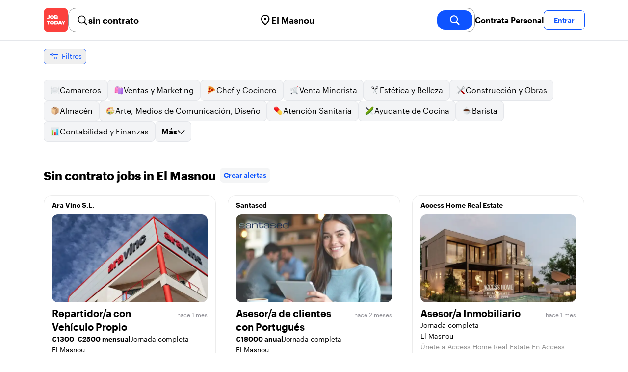

--- FILE ---
content_type: text/html; charset=utf-8
request_url: https://jobtoday.com/es/trabajos-sin-contrato/el-masnou
body_size: 21257
content:
<!DOCTYPE html><html lang="es"><head><meta charSet="utf-8" data-next-head=""/><meta name="viewport" content="width=device-width" data-next-head=""/><meta name="viewport" content="width=device-width, initial-scale=1"/><meta name="robots" content="index,follow" data-next-head=""/><title data-next-head="">10 Best de sin contrato Jobs in El Masnou (enero 2026) | JOB TODAY</title><meta name="title" content="10 Best de sin contrato Jobs in El Masnou (enero 2026) | JOB TODAY" data-next-head=""/><meta name="description" content="Apply to 10 sin contrato jobs available and hiring now in El Masnou. New sin contrato vacancies are added daily on JOB TODAY. Get set up in seconds &amp; start chatting with employers in minutes!" data-next-head=""/><meta name="keywords" content="sin contrato, trabajos" data-next-head=""/><link rel="canonical" href="https://jobtoday.com/es/trabajos-sin-contrato/el-masnou" data-next-head=""/><meta property="og:site_name" content="jobtoday.com" data-next-head=""/><meta property="og:type" content="website" data-next-head=""/><meta property="og:title" content="10 Best de sin contrato Jobs in El Masnou (enero 2026) | JOB TODAY" data-next-head=""/><meta property="og:description" content="Apply to 10 sin contrato jobs available and hiring now in El Masnou. New sin contrato vacancies are added daily on JOB TODAY. Get set up in seconds &amp; start chatting with employers in minutes!" data-next-head=""/><meta property="og:image" content="https://cdn.jobtoday.com/pics/share-pict-1200x630@2x.jpg" data-next-head=""/><meta property="og:url" content="https://jobtoday.com/es/trabajos-sin-contrato/el-masnou" data-next-head=""/><meta property="twitter:card" content="summary_large_image" data-next-head=""/><meta property="twitter:url" content="https://jobtoday.com/es/trabajos-sin-contrato/el-masnou" data-next-head=""/><meta property="twitter:title" content="10 Best de sin contrato Jobs in El Masnou (enero 2026) | JOB TODAY" data-next-head=""/><meta property="twitter:description" content="Apply to 10 sin contrato jobs available and hiring now in El Masnou. New sin contrato vacancies are added daily on JOB TODAY. Get set up in seconds &amp; start chatting with employers in minutes!" data-next-head=""/><meta property="twitter:site" content="@JobToday_ES" data-next-head=""/><meta property="twitter:creator" content="@JobToday_ES" data-next-head=""/><meta property="twitter:image" content="https://cdn.jobtoday.com/pics/share-pict-1200x630@2x.jpg" data-next-head=""/><link rel="apple-touch-icon" href="/static/apple-touch-icon.png" data-next-head=""/><meta name="apple-itunes-app" content="app-id=981163277" data-next-head=""/><meta name="apple-mobile-web-app-title" content="JOB TODAY" data-next-head=""/><meta name="apple-mobile-web-app-status-bar-style" content="black-translucent" data-next-head=""/><meta name="theme-color" content="#fe1d25" data-next-head=""/><meta name="view-transition" content="same-origin"/><link rel="shortcut icon" type="image/png" href="https://wcdn.jobtoday.com/static/favicon.png" crossorigin="anonymous"/><link rel="apple-touch-icon" href="https://wcdn.jobtoday.com/static/apple-touch-icon.png"/><link rel="modulepreload" href="https://wcdn.jobtoday.com/static/i18n/es.xphKn3jZuJz2tbCJyCp0b.js"/><link rel="preload" href="https://wcdn.jobtoday.com/static/fonts/GraphikUI-Regular-Web.woff2" type="font/woff2" crossorigin="anonymous" as="font"/><link rel="preload" href="https://wcdn.jobtoday.com/static/fonts/GraphikUI-Semibold-Web.woff2" type="font/woff2" crossorigin="anonymous" as="font"/><link rel="preload" href="https://wcdn.jobtoday.com/static/fonts/GraphikUI-Bold-Web.woff2" type="font/woff2" crossorigin="anonymous" as="font"/><link rel="preconnect" href="https://www.googletagmanager.com" crossorigin="anonymous"/><link rel="dns-prefetch" href="https://www.googletagmanager.com" crossorigin="anonymous"/><link rel="preconnect" href="https://wa.appsflyer.com" crossorigin="anonymous"/><link rel="dns-prefetch" href="https://wa.appsflyer.com" crossorigin="anonymous"/><link rel="preconnect" href="https://websdk.appsflyer.com" crossorigin="anonymous"/><link rel="dns-prefetch" href="https://websdk.appsflyer.com" crossorigin="anonymous"/><link rel="preconnect" href="https://www.google-analytics.com" crossorigin="anonymous"/><link rel="dns-prefetch" href="https://www.google-analytics.com" crossorigin="anonymous"/><link rel="preconnect" href="https://wcdn.jobtoday.com" crossorigin="anonymous"/><link rel="dns-prefetch" href="https://wcdn.jobtoday.com" crossorigin="anonymous"/><link rel="preconnect" href="https://fonts.gstatic.com" crossorigin="anonymous"/><link rel="dns-prefetch" href="https://fonts.gstatic.com" crossorigin="anonymous"/><link rel="preconnect" href="https://connect.facebook.net" crossorigin="anonymous"/><link rel="dns-prefetch" href="https://connect.facebook.net" crossorigin="anonymous"/><meta http-equiv="X-UA-Compatible" content="IE=edge"/><meta name="apple-mobile-web-app-title" content="JOB TODAY"/><meta property="og:site_name" content="jobtoday.com"/><meta property="al:android:package" content="com.jobtoday.app"/><meta property="al:ios:app_store_id" content="981163277"/><link rel="preload" href="https://wcdn.jobtoday.com/_next/static/css/bed05fe35b56666a.css" as="style"/><meta name="sentry-trace" content="35f017834b551559fa755309eda822b9-263cf618d24a3604-0"/><meta name="baggage" content="sentry-environment=production,sentry-release=v197,sentry-public_key=736a896cc11a4a8497b0c58b9354cda9,sentry-trace_id=35f017834b551559fa755309eda822b9,sentry-sampled=false,sentry-sample_rand=0.7829316704070368,sentry-sample_rate=0.2"/><style>
            @font-face {
              font-family: "GraphikUI";
              font-weight: 400;
              src: url("https://wcdn.jobtoday.com/static/fonts/GraphikUI-Regular-Web.woff2") format("woff2");
              font-display: optional;
            }

            @font-face {
              font-family: "GraphikUI";
              font-weight: 600;
              src: url("https://wcdn.jobtoday.com/static/fonts/GraphikUI-Semibold-Web.woff2") format("woff2");
              font-display: optional;
            }

            @font-face {
              font-family: "GraphikUI";
              font-weight: 700;
              src: url("https://wcdn.jobtoday.com/static/fonts/GraphikUI-Bold-Web.woff2") format("woff2");
              font-display: optional;
            }
            </style><script>
                window.geoIPCountryCode = "us";
                window.geoIPLat = "39.962502";
                window.geoIPLng = "-83.006104";
                window.sentryEnv = "production";
                window.sentryDsn = "https://736a896cc11a4a8497b0c58b9354cda9@sentry.jobtoday.tools/4";
              </script><script>
                var consentValues = {
                  'ad_storage': 'granted',
                  'ad_user_data': 'granted',
                  'ad_personalization': 'granted',
                  'analytics_storage': 'granted',
                };

                window.dataLayer = window.dataLayer || [];
                function gtag(){dataLayer.push(arguments);}
                gtag('js', new Date());


                gtag('config', 'G-X5S79176Z9', {
                  id: undefined,
                  user: undefined,
                  user_id: undefined,
                  page_path: window.location.pathname,
                  debug_mode: window.location.hostname !== "jobtoday.com"
                });

                gtag('config', 'AW-937805066');
                if (undefined) {
                  gtag('set', 'user_data', {
                    email: "undefined"
                  });

                  window.dataLayer.push({
                    userId: undefined,
                    email: "undefined"
                  });
                }

                if (window.location.pathname !== "/" && window.location.pathname !== "/us" && !window.location.pathname.startsWith("/us/")) {
                  gtag('consent', 'default', consentValues);
                }
              </script><link rel="stylesheet" href="https://wcdn.jobtoday.com/_next/static/css/bed05fe35b56666a.css" data-n-g=""/><noscript data-n-css=""></noscript><script defer="" noModule="" src="https://wcdn.jobtoday.com/_next/static/chunks/polyfills-42372ed130431b0a.js"></script><script src="https://wcdn.jobtoday.com/_next/static/chunks/webpack-6cdf4c6feba29c86.js" defer=""></script><script src="https://wcdn.jobtoday.com/_next/static/chunks/framework-c6138ec4f8e5a304.js" defer=""></script><script src="https://wcdn.jobtoday.com/_next/static/chunks/main-5de128f11214265e.js" defer=""></script><script src="https://wcdn.jobtoday.com/_next/static/chunks/pages/_app-b2eee462ccd69e05.js" defer=""></script><script src="https://wcdn.jobtoday.com/_next/static/chunks/07c2d338-45ca41ba265b9aee.js" defer=""></script><script src="https://wcdn.jobtoday.com/_next/static/chunks/4420-18e54e1298ec632d.js" defer=""></script><script src="https://wcdn.jobtoday.com/_next/static/chunks/4470-e2a026e3acab651b.js" defer=""></script><script src="https://wcdn.jobtoday.com/_next/static/chunks/5116-d6f37287e04033fc.js" defer=""></script><script src="https://wcdn.jobtoday.com/_next/static/chunks/8230-0f81303a047bdd29.js" defer=""></script><script src="https://wcdn.jobtoday.com/_next/static/chunks/9981-85ea5ffde56cf419.js" defer=""></script><script src="https://wcdn.jobtoday.com/_next/static/chunks/401-00ff0992c0f0c4a2.js" defer=""></script><script src="https://wcdn.jobtoday.com/_next/static/chunks/920-065ac0a15749f9bf.js" defer=""></script><script src="https://wcdn.jobtoday.com/_next/static/chunks/pages/%5BcountryCode%5D/%5B...feedSlug%5D-0de77a8a6cb742a8.js" defer=""></script><script src="https://wcdn.jobtoday.com/_next/static/xphKn3jZuJz2tbCJyCp0b/_buildManifest.js" defer=""></script><script src="https://wcdn.jobtoday.com/_next/static/xphKn3jZuJz2tbCJyCp0b/_ssgManifest.js" defer=""></script></head><body><noscript>
                  <iframe src="https://www.googletagmanager.com/ns.html?id=GTM-NPFW7TF" height="0" width="0" style="display:none;visibility:hidden"></iframe>
                </noscript><noscript><img height="1" width="1" class="hidden" src="https://www.facebook.com/tr?id=657986048516879&amp;ev=PageView&amp;noscript=1"/></noscript><link rel="preload" as="image" href="https://wcdn.jobtoday.com/static/icons/JT-Logo-XS.svg"/><link rel="preload" as="image" href="https://wcdn.jobtoday.com/static/icons/ic-magnifying-glass-32.svg"/><link rel="preload" as="image" href="https://wcdn.jobtoday.com/static/icons/ic-location-black.svg"/><link rel="preload" as="image" href="https://wcdn.jobtoday.com/static/icons/ic-magnifyingglass-white-bold-24.svg"/><link rel="preload" as="image" href="https://wcdn.jobtoday.com/static/icons/ic-search.svg"/><link rel="preload" as="image" href="https://wcdn.jobtoday.com/static/icons/ic-filters-blue.svg"/><link rel="preload" as="image" href="https://wcdn.jobtoday.com/static/images/landings/app/app-rating_es.svg"/><link rel="preload" as="image" href="https://wcdn.jobtoday.com/static/images/landings/app/appstore_es.svg"/><div id="__next"><div><header class="relative top-0 z-20 border-b border-gray-200 bg-white"><div class="jt-container relative flex items-center justify-between gap-8 sm:gap-12"><a class="shrink-0" data-testid="header_logo" href="/es" title="Busca trabajo y contrata en JOB TODAY" rel="nofollow"><img src="https://wcdn.jobtoday.com/static/icons/JT-Logo-XS.svg" alt="JOB TODAY logo" width="50" height="50"/></a><section class="relative hidden flex-auto lg:block"><div class="md:p-1 md:border md:border-jt-gray-warm-600 md:rounded-2xl"><form class="relative flex flex-col md:flex-row gap-4 md:gap-0" action="/search" method="POST"><input type="hidden" name="countryCode" value="es"/><input type="hidden" name="appHeaders" value="{&quot;X-GUID&quot;:&quot;c199f3ec-a57d-41b9-8da4-16b869faec8f&quot;,&quot;X-LOCALE&quot;:&quot;es&quot;,&quot;X-APP-VERSION&quot;:&quot;2.2.2&quot;,&quot;X-TYPE&quot;:&quot;3&quot;,&quot;X-WEB-DEVICE-TYPE&quot;:&quot;desktop&quot;,&quot;X-SESSION-TOKEN&quot;:&quot;&quot;,&quot;X-FORWARDED-FOR&quot;:&quot;3.14.133.87, 10.0.103.145, 10.0.9.163&quot;,&quot;user-agent&quot;:&quot;Mozilla/5.0 (Macintosh; Intel Mac OS X 10_15_7) AppleWebKit/537.36 (KHTML, like Gecko) Chrome/131.0.0.0 Safari/537.36; ClaudeBot/1.0; +claudebot@anthropic.com)&quot;,&quot;x-geoip2-country&quot;:&quot;US&quot;,&quot;x-geoip2-city&quot;:&quot;Columbus&quot;}"/><div class="relative md:static flex flex-1 flex-col border md:border-none rounded-2xl md:rounded-none"><label class="flex-1 flex items-center pl-3 md:px-3 gap-2" id="_R_cm_-label" for="_R_cm_-input"><img src="https://wcdn.jobtoday.com/static/icons/ic-magnifying-glass-32.svg" alt="search icon" width="24" height="24"/><input class="text-lg font-semibold bg-transparent border-none transition-none p-0 search-cancel:h-4 search-cancel:w-4 search-cancel:appearance-none search-cancel:bg-[url(/static/icons/ic-multiply-grey-16.svg)]" type="search" data-testid="search-bar_keyword" aria-activedescendant="" aria-autocomplete="list" aria-controls="_R_cm_-menu" aria-expanded="false" aria-labelledby="_R_cm_-label" autoComplete="off" id="_R_cm_-input" role="combobox" placeholder="Buscar ofertas" name="keywordField" value="sin contrato"/></label><div class="absolute -bottom-2 left-0 md:-bottom-4 w-full"><ul class="absolute z-10 w-full overflow-hidden rounded-2xl bg-white drop-shadow-[0_4px_24px_rgba(0,0,0,0.08)] hidden" data-testid="search-bar_keyword-suggestion_list" id="_R_cm_-menu" role="listbox" aria-labelledby="_R_cm_-label"></ul></div></div><div class="relative md:static flex flex-1 flex-col border md:border-none rounded-2xl md:rounded-none"><label class="flex-1 flex items-center pl-3 md:px-3 gap-2" id="_R_cmH2_-label" for="_R_cmH2_-input"><img src="https://wcdn.jobtoday.com/static/icons/ic-location-black.svg" alt="search icon" width="24" height="24"/><input class="text-lg font-semibold bg-transparent border-none transition-none p-0 search-cancel:h-4 search-cancel:w-4 search-cancel:appearance-none search-cancel:bg-[url(/static/icons/ic-multiply-grey-16.svg)]" type="search" data-testid="search-bar_location" aria-activedescendant="" aria-autocomplete="list" aria-controls="_R_cmH2_-menu" aria-expanded="false" aria-labelledby="_R_cmH2_-label" autoComplete="off" id="_R_cmH2_-input" role="combobox" placeholder="¿En qué ciudad?" name="locationField" value="El Masnou"/></label><div class="absolute -bottom-2 left-0 md:-bottom-4 w-full"><ul class="absolute z-10 w-full overflow-hidden rounded-2xl bg-white drop-shadow-[0_4px_24px_rgba(0,0,0,0.08)] hidden" data-testid="search-bar_location-suggestion_list" id="_R_cmH2_-menu" role="listbox" aria-labelledby="_R_cmH2_-label"></ul></div></div><button class="w-auto flex-none h-10 rounded-2xl md:px-6 text-xl font-semibold bg-jt-primary text-white transition-transform hover:scale-105 active:scale-95" type="submit" aria-label="search" data-testid="search-bar_find-button"><img src="https://wcdn.jobtoday.com/static/icons/ic-magnifyingglass-white-bold-24.svg" alt="search icon" width="24" height="24" class="hidden md:block"/><span class="md:hidden">Buscar</span></button></form></div></section><ul class="flex items-center gap-4"><li><a class="cursor-pointer font-semibold text-black hover:text-opacity-60 sm:whitespace-nowrap leading-5 inline-block" href="https://jobtoday.com/es/landings/hire" rel="noopener noreferrer nofollow" target="_blank" data-testid="header_start-hiring-button">Contrata Personal</a></li><li><button data-testid="header_log-in-button" class="btn jt-text-16 jt-btn-sm whitespace-nowrap font-semibold btn-sm jt-btn-outline" id="headlessui-menu-button-_R_7crcm_" type="button" aria-haspopup="menu" aria-expanded="false" data-headlessui-state="">Entrar</button></li></ul></div><div class="px-4 pb-4 lg:hidden"><button type="button" class="peer line-clamp-1 w-full rounded-lg border border-jt-gray-200 bg-white p-2" data-testid="search-bar_navigation-panel"><div class="flex items-center"><img src="https://wcdn.jobtoday.com/static/icons/ic-search.svg" alt="search icon" width="24" height="24"/><div class="flex gap-2"><span class="line-clamp-1">sin contrato</span><span class="line-clamp-1 text-jt-primary">en<!-- --> <!-- -->El Masnou</span></div></div></button></div></header><div class="sticky top-0 z-10 bg-white"><div class="jt-container"><div class="flex snap-x snap-proximity gap-2 overflow-x-auto scrollbar-none md:overflow-visible"><button class="flex h-8 shrink-0 snap-start items-center justify-center rounded-md border-[1px] border-jt-primary px-2 py-1 text-sm font-normal normal-case text-jt-primary transition-all active:scale-[0.95]" data-testid="job-results-filters"><img src="https://wcdn.jobtoday.com/static/icons/ic-filters-blue.svg" alt="filters icon" width="24" height="24"/><span class="ml-1 hidden md:block">Filtros</span></button></div></div></div><div class="jt-container"><section class="mb-8 md:mb-12"><div class="flex flex-col gap-2"><div class="flex snap-x snap-proximity gap-2 overflow-x-auto scrollbar-none flex-nowrap md:flex-wrap md:overflow-visible md:pb-0"><div class="flex flex-shrink-0 snap-start flex" data-testid="category-item"><a href="/es/trabajos-camareros/el-masnou" class="flex shrink-0 items-center gap-2 bg-gray-100 text-black border-gray-200 whitespace-nowrap rounded-lg border px-3 py-2 transition duration-200 ease-in-out md:hover:border-jt-primary md:hover:bg-jt-primary-light md:hover:text-jt-primary md:hover:shadow-sm"><img src="https://cdn.jobtoday.com/categories/32x32/ic-emj-waiters-32.png" alt="Offres d&#x27;emploi: en tant que Camareros" loading="lazy" width="20" height="20"/> <!-- -->Camareros</a></div><div class="flex flex-shrink-0 snap-start flex" data-testid="category-item"><a href="/es/trabajos-ventas-y-marketing/el-masnou" class="flex shrink-0 items-center gap-2 bg-gray-100 text-black border-gray-200 whitespace-nowrap rounded-lg border px-3 py-2 transition duration-200 ease-in-out md:hover:border-jt-primary md:hover:bg-jt-primary-light md:hover:text-jt-primary md:hover:shadow-sm"><img src="https://cdn.jobtoday.com/categories/32x32/ic-emj-sales_marketing-32.png" alt="Offres d&#x27;emploi: en tant que Ventas y Marketing" loading="lazy" width="20" height="20"/> <!-- -->Ventas y Marketing</a></div><div class="flex flex-shrink-0 snap-start flex" data-testid="category-item"><a href="/es/trabajos-chef-y-cocinero/el-masnou" class="flex shrink-0 items-center gap-2 bg-gray-100 text-black border-gray-200 whitespace-nowrap rounded-lg border px-3 py-2 transition duration-200 ease-in-out md:hover:border-jt-primary md:hover:bg-jt-primary-light md:hover:text-jt-primary md:hover:shadow-sm"><img src="https://cdn.jobtoday.com/categories/32x32/ic-emj-chef_cook-32.png" alt="Offres d&#x27;emploi: en tant que Chef y Cocinero" loading="lazy" width="20" height="20"/> <!-- -->Chef y Cocinero</a></div><div class="flex flex-shrink-0 snap-start flex" data-testid="category-item"><a href="/es/trabajos-venta-minorista/el-masnou" class="flex shrink-0 items-center gap-2 bg-gray-100 text-black border-gray-200 whitespace-nowrap rounded-lg border px-3 py-2 transition duration-200 ease-in-out md:hover:border-jt-primary md:hover:bg-jt-primary-light md:hover:text-jt-primary md:hover:shadow-sm"><img src="https://cdn.jobtoday.com/categories/32x32/ic-emj-retail-32.png" alt="Offres d&#x27;emploi: en tant que Venta Minorista" loading="lazy" width="20" height="20"/> <!-- -->Venta Minorista</a></div><div class="flex flex-shrink-0 snap-start flex" data-testid="category-item"><a href="/es/trabajos-estetica-y-belleza/el-masnou" class="flex shrink-0 items-center gap-2 bg-gray-100 text-black border-gray-200 whitespace-nowrap rounded-lg border px-3 py-2 transition duration-200 ease-in-out md:hover:border-jt-primary md:hover:bg-jt-primary-light md:hover:text-jt-primary md:hover:shadow-sm"><img src="https://cdn.jobtoday.com/categories/32x32/ic-emj-salon_beauty-32.png" alt="Offres d&#x27;emploi: en tant que Estética y Belleza" loading="lazy" width="20" height="20"/> <!-- -->Estética y Belleza</a></div><div class="flex flex-shrink-0 snap-start flex" data-testid="category-item"><a href="/es/trabajos-construccion-y-obras/el-masnou" class="flex shrink-0 items-center gap-2 bg-gray-100 text-black border-gray-200 whitespace-nowrap rounded-lg border px-3 py-2 transition duration-200 ease-in-out md:hover:border-jt-primary md:hover:bg-jt-primary-light md:hover:text-jt-primary md:hover:shadow-sm"><img src="https://cdn.jobtoday.com/categories/32x32/ic-emj-construction_repair-32.png" alt="Offres d&#x27;emploi: en tant que Construcción y Obras" loading="lazy" width="20" height="20"/> <!-- -->Construcción y Obras</a></div><div class="flex flex-shrink-0 snap-start flex" data-testid="category-item"><a href="/es/trabajos-almacen/el-masnou" class="flex shrink-0 items-center gap-2 bg-gray-100 text-black border-gray-200 whitespace-nowrap rounded-lg border px-3 py-2 transition duration-200 ease-in-out md:hover:border-jt-primary md:hover:bg-jt-primary-light md:hover:text-jt-primary md:hover:shadow-sm"><img src="https://cdn.jobtoday.com/categories/32x32/ic-emj-warehouse-32.png" alt="Offres d&#x27;emploi: en tant que Almacén" loading="lazy" width="20" height="20"/> <!-- -->Almacén</a></div><div class="flex flex-shrink-0 snap-start flex" data-testid="category-item"><a href="/es/trabajos-arte%2C-medios-de-comunicacion%2C-diseno/el-masnou" class="flex shrink-0 items-center gap-2 bg-gray-100 text-black border-gray-200 whitespace-nowrap rounded-lg border px-3 py-2 transition duration-200 ease-in-out md:hover:border-jt-primary md:hover:bg-jt-primary-light md:hover:text-jt-primary md:hover:shadow-sm"><img src="https://cdn.jobtoday.com/categories/32x32/ic-emj-visual_media-32.png" alt="Offres d&#x27;emploi: en tant que Arte, Medios de Comunicación, Diseño" loading="lazy" width="20" height="20"/> <!-- -->Arte, Medios de Comunicación, Diseño</a></div><div class="flex flex-shrink-0 snap-start flex" data-testid="category-item"><a href="/es/trabajos-atencion-sanitaria/el-masnou" class="flex shrink-0 items-center gap-2 bg-gray-100 text-black border-gray-200 whitespace-nowrap rounded-lg border px-3 py-2 transition duration-200 ease-in-out md:hover:border-jt-primary md:hover:bg-jt-primary-light md:hover:text-jt-primary md:hover:shadow-sm"><img src="https://cdn.jobtoday.com/categories/32x32/ic-emj-healthcare-32.png" alt="Offres d&#x27;emploi: en tant que Atención Sanitaria" loading="lazy" width="20" height="20"/> <!-- -->Atención Sanitaria</a></div><div class="flex flex-shrink-0 snap-start flex" data-testid="category-item"><a href="/es/trabajos-ayudante-de-cocina/el-masnou" class="flex shrink-0 items-center gap-2 bg-gray-100 text-black border-gray-200 whitespace-nowrap rounded-lg border px-3 py-2 transition duration-200 ease-in-out md:hover:border-jt-primary md:hover:bg-jt-primary-light md:hover:text-jt-primary md:hover:shadow-sm"><img src="https://cdn.jobtoday.com/categories/32x32/ic-emj-kitchen_assistants-32.png" alt="Offres d&#x27;emploi: en tant que Ayudante de Cocina" loading="lazy" width="20" height="20"/> <!-- -->Ayudante de Cocina</a></div><div class="flex flex-shrink-0 snap-start flex" data-testid="category-item"><a href="/es/trabajos-barista/el-masnou" class="flex shrink-0 items-center gap-2 bg-gray-100 text-black border-gray-200 whitespace-nowrap rounded-lg border px-3 py-2 transition duration-200 ease-in-out md:hover:border-jt-primary md:hover:bg-jt-primary-light md:hover:text-jt-primary md:hover:shadow-sm"><img src="https://cdn.jobtoday.com/categories/32x32/ic-emj-barista-32.png" alt="Offres d&#x27;emploi: en tant que Barista" loading="lazy" width="20" height="20"/> <!-- -->Barista</a></div><div class="flex flex-shrink-0 snap-start flex" data-testid="category-item"><a href="/es/trabajos-contabilidad-y-finanzas/el-masnou" class="flex shrink-0 items-center gap-2 bg-gray-100 text-black border-gray-200 whitespace-nowrap rounded-lg border px-3 py-2 transition duration-200 ease-in-out md:hover:border-jt-primary md:hover:bg-jt-primary-light md:hover:text-jt-primary md:hover:shadow-sm"><img src="https://cdn.jobtoday.com/categories/32x32/ic-emj-accounting_finance-32.png" alt="Offres d&#x27;emploi: en tant que Contabilidad y Finanzas" loading="lazy" width="20" height="20"/> <!-- -->Contabilidad y Finanzas</a></div><div class="flex flex-shrink-0 snap-start md:hidden" data-testid="category-item"><a href="/es/trabajos-cuidado-de-animales/el-masnou" class="flex shrink-0 items-center gap-2 bg-gray-100 text-black border-gray-200 whitespace-nowrap rounded-lg border px-3 py-2 transition duration-200 ease-in-out md:hover:border-jt-primary md:hover:bg-jt-primary-light md:hover:text-jt-primary md:hover:shadow-sm"><img src="https://cdn.jobtoday.com/categories/32x32/ic-emj-animal_care-32.png" alt="Offres d&#x27;emploi: en tant que Cuidado de animales" loading="lazy" width="20" height="20"/> <!-- -->Cuidado de animales</a></div><div class="flex flex-shrink-0 snap-start md:hidden" data-testid="category-item"><a href="/es/trabajos-cuidado-de-ninos/el-masnou" class="flex shrink-0 items-center gap-2 bg-gray-100 text-black border-gray-200 whitespace-nowrap rounded-lg border px-3 py-2 transition duration-200 ease-in-out md:hover:border-jt-primary md:hover:bg-jt-primary-light md:hover:text-jt-primary md:hover:shadow-sm"><img src="https://cdn.jobtoday.com/categories/32x32/ic-emj-child_youth_care-32.png" alt="Offres d&#x27;emploi: en tant que Cuidado de niños" loading="lazy" width="20" height="20"/> <!-- -->Cuidado de niños</a></div><div class="flex flex-shrink-0 snap-start md:hidden" data-testid="category-item"><a href="/es/trabajos-educacion/el-masnou" class="flex shrink-0 items-center gap-2 bg-gray-100 text-black border-gray-200 whitespace-nowrap rounded-lg border px-3 py-2 transition duration-200 ease-in-out md:hover:border-jt-primary md:hover:bg-jt-primary-light md:hover:text-jt-primary md:hover:shadow-sm"><img src="https://cdn.jobtoday.com/categories/32x32/ic-emj-education_training-32.png" alt="Offres d&#x27;emploi: en tant que Educación" loading="lazy" width="20" height="20"/> <!-- -->Educación</a></div><div class="flex flex-shrink-0 snap-start md:hidden" data-testid="category-item"><a href="/es/trabajos-eventos-y-promociones/el-masnou" class="flex shrink-0 items-center gap-2 bg-gray-100 text-black border-gray-200 whitespace-nowrap rounded-lg border px-3 py-2 transition duration-200 ease-in-out md:hover:border-jt-primary md:hover:bg-jt-primary-light md:hover:text-jt-primary md:hover:shadow-sm"><img src="https://cdn.jobtoday.com/categories/32x32/ic-emj-events_promotion-32.png" alt="Offres d&#x27;emploi: en tant que Eventos y Promociones" loading="lazy" width="20" height="20"/> <!-- -->Eventos y Promociones</a></div><div class="flex flex-shrink-0 snap-start md:hidden" data-testid="category-item"><a href="/es/trabajos-gerencia/el-masnou" class="flex shrink-0 items-center gap-2 bg-gray-100 text-black border-gray-200 whitespace-nowrap rounded-lg border px-3 py-2 transition duration-200 ease-in-out md:hover:border-jt-primary md:hover:bg-jt-primary-light md:hover:text-jt-primary md:hover:shadow-sm"><img src="https://cdn.jobtoday.com/categories/32x32/ic-emj-business_management-32.png" alt="Offres d&#x27;emploi: en tant que Gerencia" loading="lazy" width="20" height="20"/> <!-- -->Gerencia</a></div><div class="flex flex-shrink-0 snap-start md:hidden" data-testid="category-item"><a href="/es/trabajos-industria-y-produccion/el-masnou" class="flex shrink-0 items-center gap-2 bg-gray-100 text-black border-gray-200 whitespace-nowrap rounded-lg border px-3 py-2 transition duration-200 ease-in-out md:hover:border-jt-primary md:hover:bg-jt-primary-light md:hover:text-jt-primary md:hover:shadow-sm"><img src="https://cdn.jobtoday.com/categories/32x32/ic-emj-production_manufacturing-32.png" alt="Offres d&#x27;emploi: en tant que Industria y Producción" loading="lazy" width="20" height="20"/> <!-- -->Industria y Producción</a></div><div class="flex flex-shrink-0 snap-start md:hidden" data-testid="category-item"><a href="/es/trabajos-ingenieria/el-masnou" class="flex shrink-0 items-center gap-2 bg-gray-100 text-black border-gray-200 whitespace-nowrap rounded-lg border px-3 py-2 transition duration-200 ease-in-out md:hover:border-jt-primary md:hover:bg-jt-primary-light md:hover:text-jt-primary md:hover:shadow-sm"><img src="https://cdn.jobtoday.com/categories/32x32/ic-emj-engineer-32.png" alt="Offres d&#x27;emploi: en tant que Ingenieria" loading="lazy" width="20" height="20"/> <!-- -->Ingenieria</a></div><div class="flex flex-shrink-0 snap-start md:hidden" data-testid="category-item"><a href="/es/trabajos-limpieza/el-masnou" class="flex shrink-0 items-center gap-2 bg-gray-100 text-black border-gray-200 whitespace-nowrap rounded-lg border px-3 py-2 transition duration-200 ease-in-out md:hover:border-jt-primary md:hover:bg-jt-primary-light md:hover:text-jt-primary md:hover:shadow-sm"><img src="https://cdn.jobtoday.com/categories/32x32/ic-emj-cleaner-32.png" alt="Offres d&#x27;emploi: en tant que Limpieza" loading="lazy" width="20" height="20"/> <!-- -->Limpieza</a></div><div class="flex flex-shrink-0 snap-start md:hidden" data-testid="category-item"><a href="/es/trabajos-moda/el-masnou" class="flex shrink-0 items-center gap-2 bg-gray-100 text-black border-gray-200 whitespace-nowrap rounded-lg border px-3 py-2 transition duration-200 ease-in-out md:hover:border-jt-primary md:hover:bg-jt-primary-light md:hover:text-jt-primary md:hover:shadow-sm"><img src="https://cdn.jobtoday.com/categories/32x32/ic-emj-fashion-32.png" alt="Offres d&#x27;emploi: en tant que Moda" loading="lazy" width="20" height="20"/> <!-- -->Moda</a></div><div class="flex flex-shrink-0 snap-start md:hidden" data-testid="category-item"><a href="/es/trabajos-oficina-y-administracion/el-masnou" class="flex shrink-0 items-center gap-2 bg-gray-100 text-black border-gray-200 whitespace-nowrap rounded-lg border px-3 py-2 transition duration-200 ease-in-out md:hover:border-jt-primary md:hover:bg-jt-primary-light md:hover:text-jt-primary md:hover:shadow-sm"><img src="https://cdn.jobtoday.com/categories/32x32/ic-emj-admin_secretarial-32.png" alt="Offres d&#x27;emploi: en tant que Oficina y Administración" loading="lazy" width="20" height="20"/> <!-- -->Oficina y Administración</a></div><div class="flex flex-shrink-0 snap-start md:hidden" data-testid="category-item"><a href="/es/trabajos-redaccion-y-edicion/el-masnou" class="flex shrink-0 items-center gap-2 bg-gray-100 text-black border-gray-200 whitespace-nowrap rounded-lg border px-3 py-2 transition duration-200 ease-in-out md:hover:border-jt-primary md:hover:bg-jt-primary-light md:hover:text-jt-primary md:hover:shadow-sm"><img src="https://cdn.jobtoday.com/categories/32x32/ic-emj-editor_writer-32.png" alt="Offres d&#x27;emploi: en tant que Redacción y Edición" loading="lazy" width="20" height="20"/> <!-- -->Redacción y Edición</a></div><div class="flex flex-shrink-0 snap-start md:hidden" data-testid="category-item"><a href="/es/trabajos-seguridad/el-masnou" class="flex shrink-0 items-center gap-2 bg-gray-100 text-black border-gray-200 whitespace-nowrap rounded-lg border px-3 py-2 transition duration-200 ease-in-out md:hover:border-jt-primary md:hover:bg-jt-primary-light md:hover:text-jt-primary md:hover:shadow-sm"><img src="https://cdn.jobtoday.com/categories/32x32/ic-emj-security-32.png" alt="Offres d&#x27;emploi: en tant que Seguridad" loading="lazy" width="20" height="20"/> <!-- -->Seguridad</a></div><div class="flex flex-shrink-0 snap-start md:hidden" data-testid="category-item"><a href="/es/trabajos-servicio-al-cliente/el-masnou" class="flex shrink-0 items-center gap-2 bg-gray-100 text-black border-gray-200 whitespace-nowrap rounded-lg border px-3 py-2 transition duration-200 ease-in-out md:hover:border-jt-primary md:hover:bg-jt-primary-light md:hover:text-jt-primary md:hover:shadow-sm"><img src="https://cdn.jobtoday.com/categories/32x32/ic-emj-customer_service-32.png" alt="Offres d&#x27;emploi: en tant que Servicio al Cliente" loading="lazy" width="20" height="20"/> <!-- -->Servicio al Cliente</a></div><div class="flex flex-shrink-0 snap-start md:hidden" data-testid="category-item"><a href="/es/trabajos-servicios-juridicos/el-masnou" class="flex shrink-0 items-center gap-2 bg-gray-100 text-black border-gray-200 whitespace-nowrap rounded-lg border px-3 py-2 transition duration-200 ease-in-out md:hover:border-jt-primary md:hover:bg-jt-primary-light md:hover:text-jt-primary md:hover:shadow-sm"><img src="https://cdn.jobtoday.com/categories/32x32/ic-emj-legal-32.png" alt="Offres d&#x27;emploi: en tant que Servicios Jurídicos" loading="lazy" width="20" height="20"/> <!-- -->Servicios Jurídicos</a></div><div class="flex flex-shrink-0 snap-start md:hidden" data-testid="category-item"><a href="/es/trabajos-tecnologia-de-la-informacion/el-masnou" class="flex shrink-0 items-center gap-2 bg-gray-100 text-black border-gray-200 whitespace-nowrap rounded-lg border px-3 py-2 transition duration-200 ease-in-out md:hover:border-jt-primary md:hover:bg-jt-primary-light md:hover:text-jt-primary md:hover:shadow-sm"><img src="https://cdn.jobtoday.com/categories/32x32/ic-emj-information_technology-32.png" alt="Offres d&#x27;emploi: en tant que Tecnología de la información" loading="lazy" width="20" height="20"/> <!-- -->Tecnología de la información</a></div><div class="flex flex-shrink-0 snap-start md:hidden" data-testid="category-item"><a href="/es/trabajos-transporte-y-reparto/el-masnou" class="flex shrink-0 items-center gap-2 bg-gray-100 text-black border-gray-200 whitespace-nowrap rounded-lg border px-3 py-2 transition duration-200 ease-in-out md:hover:border-jt-primary md:hover:bg-jt-primary-light md:hover:text-jt-primary md:hover:shadow-sm"><img src="https://cdn.jobtoday.com/categories/32x32/ic-emj-driver_delivery-32.png" alt="Offres d&#x27;emploi: en tant que Transporte y Reparto" loading="lazy" width="20" height="20"/> <!-- -->Transporte y Reparto</a></div><div class="flex flex-shrink-0 snap-start md:hidden" data-testid="category-item"><a href="/es/trabajos-otros/el-masnou" class="flex shrink-0 items-center gap-2 bg-gray-100 text-black border-gray-200 whitespace-nowrap rounded-lg border px-3 py-2 transition duration-200 ease-in-out md:hover:border-jt-primary md:hover:bg-jt-primary-light md:hover:text-jt-primary md:hover:shadow-sm"><img src="https://cdn.jobtoday.com/categories/32x32/ic-emj-other-32.png" alt="Offres d&#x27;emploi: en tant que Otros" loading="lazy" width="20" height="20"/> <!-- -->Otros</a></div><div class="hidden md:block" data-type="more"><button type="button" class="flex shrink-0 cursor-pointer items-center gap-2 whitespace-nowrap rounded-lg border border-gray-200 bg-gray-100 px-3 py-2 font-semibold text-black transition duration-200 ease-in-out hover:border-jt-primary hover:bg-jt-primary-light hover:text-jt-primary hover:shadow-sm" data-testid="show-more-desktop">Más<img src="https://wcdn.jobtoday.com/static/icons/ic-chevron-down-16.svg" alt="more icon" loading="lazy" width="16" height="16"/></button></div></div><div class="flex justify-center md:hidden"><button type="button" class="font-semibold text-jt-primary" data-testid="show-more-mobile">Ver todas</button></div></div></section><section class="mb-8"><div class="mb-6 lg:flex lg:items-center lg:justify-between lg:gap-8"><h1 class="flex-shrink-0 flex-grow text-2xl font-extrabold" data-testid="job-results-title">Sin contrato jobs in El Masnou<span class="ml-2 align-text-bottom"><span class="cursor-pointer jt-text-14 mb-[16px] mt-[8px] block rounded-lg bg-[#f4f5f6] px-2 py-2 text-center font-semibold text-jt-primary sm:my-auto sm:inline-block sm:py-1 false" role="link" tabindex="0">Crear alertas</span></span></h1></div><ul class="flex flex-col gap-6 md:grid md:grid-cols-3"><li class="flex"><div class="flex h-full w-full flex-col rounded-2xl border transition-shadow hover:shadow-xl border-[#ececec]" data-testid="job-card"><div><a href="https://jobtoday.com/es/company/empresa-mensajeria-ara-vinc-s-l--mBP0da" class="px-4 py-2 jt-text-14 line-clamp-1 text-left font-semibold hover:underline">Ara Vinc S.L.</a></div><a href="/es/trabajo/repartidor-a-con-vehiculo-propio-xGkm39" class="flex flex-col h-full px-4 pb-4 space-y-2"><div class="relative aspect-video overflow-hidden rounded-xl"><picture><source type="image/webp" srcSet="https://cdn.jobtoday.com/img/93a255ec-dffa-458c-891d-daad59beafe7/640x360.webp"/><img class="w-full" src="https://cdn.jobtoday.com/img/93a255ec-dffa-458c-891d-daad59beafe7/640x360.jpg" alt="Repartidor/a con Vehículo Propio" width="640" height="360" loading="eager"/></picture></div><div class="flex grow flex-col gap-1"><div class="grid grid-cols-3 items-baseline justify-between gap-2"><div class="jt-text-20 col-span-2 line-clamp-2 text-left font-semibold text-black" data-testid="job-card_title">Repartidor/a con Vehículo Propio</div><div class="jt-text-12 line-clamp-1 text-right text-jt-gray-300" data-testid="job-card_update-date">hace 1 mes</div></div><div class="flex gap-2"><div class="jt-text-14 font-semibold">€1300–€2500 mensual</div><div class="jt-text-14">Jornada completa</div></div><div class="jt-text-14 text-left">El Masnou</div><p class="jt-text-14 line-clamp-3 text-left text-[#929292]">¡ÚNETE A NUESTRO EQUIPO DE REPARTIDORES FOOD DELIVERY! ¿Te apasiona conducir y ofrecer un excelente servicio al cliente? ¡Esta es tu oportunidad! Ara Vinc, empresa líder en el sector última milla, busca repartidores/as comprometidos y dinámicos para realizar entregas de comida con moto. Si eres responsable, disfrutas del trabajo en movimiento y quieres estabilidad, ¡te estamos esperando!</p></div><div class="flex flex-wrap gap-2"><div class="jt-text-12 text-nowrap rounded-md px-2 py-1 bg-jt-gray-100 text-jt-gray-300" data-testid="job-card-badge-easyApply">Inscripción fácil</div></div></a></div></li><li class="flex"><div class="flex h-full w-full flex-col rounded-2xl border transition-shadow hover:shadow-xl border-[#ececec]" data-testid="job-card"><div><a href="https://jobtoday.com/es/company/empresa-de-servicios-b2b-para-hosteleria-santased-lZ5x3n" class="px-4 py-2 jt-text-14 line-clamp-1 text-left font-semibold hover:underline">Santased</a></div><a href="/es/trabajo/asesor-a-de-clientes-con-portugues-Pw8n6K" class="flex flex-col h-full px-4 pb-4 space-y-2"><div class="relative aspect-video overflow-hidden rounded-xl"><picture><source type="image/webp" srcSet="https://cdn.jobtoday.com/img/863c5e10-7a1b-4728-be90-0b189905eeb2/640x360.webp"/><img class="w-full" src="https://cdn.jobtoday.com/img/863c5e10-7a1b-4728-be90-0b189905eeb2/640x360.jpg" alt="Asesor/a de clientes con Portugués" width="640" height="360" loading="eager"/></picture></div><div class="flex grow flex-col gap-1"><div class="grid grid-cols-3 items-baseline justify-between gap-2"><div class="jt-text-20 col-span-2 line-clamp-2 text-left font-semibold text-black" data-testid="job-card_title">Asesor/a de clientes con Portugués</div><div class="jt-text-12 line-clamp-1 text-right text-jt-gray-300" data-testid="job-card_update-date">hace 2 meses</div></div><div class="flex gap-2"><div class="jt-text-14 font-semibold">€18000 anual</div><div class="jt-text-14">Jornada completa</div></div><div class="jt-text-14 text-left">El Masnou</div><p class="jt-text-14 line-clamp-3 text-left text-[#929292]">En Santased buscamos un/a asesor/a de clientes CON PORTUGUÉS para unirse a nuestro equipo. 👉 Nada de llamadas en frío: atenderás únicamente a personas que ya han contactado con nosotros y esperan tu llamada para recibir asesoramiento. Ofrecemos: • Sueldo fijo de 18.000 € brutos al año., • Incentivos de hasta 2.000 € adicionales cada mes., • Contrato estable y formación continua., • Ambiente de trabajo motivador y sin presiones agresivas. Tu día a día: • Atender a clientes interesados., • Escuchar y orientarles en la elección del mejor equipamiento., • Resolver dudas y dar un servicio cercano. Buscamos: • Portugués nativo., • Ganas de aprender y crecer., • Buena comunicación y trato cercano., • Actitud positiva y orientada al servicio. 📩 ¡Aplica ahora y crece con nosotros!</p></div><div class="flex flex-wrap gap-2"><div class="jt-text-12 text-nowrap rounded-md px-2 py-1 bg-jt-green-100 text-jt-green-500" data-testid="job-card-badge-noExperience">Sin experiencia</div><div class="jt-text-12 text-nowrap rounded-md px-2 py-1 bg-jt-gray-100 text-jt-gray-300" data-testid="job-card-badge-easyApply">Inscripción fácil</div></div></a></div></li><li class="flex"><div class="flex h-full w-full flex-col rounded-2xl border transition-shadow hover:shadow-xl border-[#ececec]" data-testid="job-card"><div><a href="https://jobtoday.com/es/company/real-estate-agency-access-home-real-estate-1nzX73" class="px-4 py-2 jt-text-14 line-clamp-1 text-left font-semibold hover:underline">Access Home Real Estate</a></div><a href="/es/trabajo/asesor-a-inmobiliario-Pw8ERL" class="flex flex-col h-full px-4 pb-4 space-y-2"><div class="relative aspect-video overflow-hidden rounded-xl"><picture><source type="image/webp" srcSet="https://cdn.jobtoday.com/img/44ee1b46-b974-40d8-8289-9fd8bb3e0c54/640x360.webp"/><img class="w-full" src="https://cdn.jobtoday.com/img/44ee1b46-b974-40d8-8289-9fd8bb3e0c54/640x360.jpg" alt="Asesor/a Inmobiliario" width="640" height="360" loading="eager"/></picture></div><div class="flex grow flex-col gap-1"><div class="grid grid-cols-3 items-baseline justify-between gap-2"><div class="jt-text-20 col-span-2 line-clamp-2 text-left font-semibold text-black" data-testid="job-card_title">Asesor/a Inmobiliario</div><div class="jt-text-12 line-clamp-1 text-right text-jt-gray-300" data-testid="job-card_update-date">hace 1 mes</div></div><div class="flex gap-2"><div class="jt-text-14">Jornada completa</div></div><div class="jt-text-14 text-left">El Masnou</div><p class="jt-text-14 line-clamp-3 text-left text-[#929292]">Únete a Access Home Real Estate En Access Home Real Estate seguimos ampliando nuestra presencia en El Maresme. Tras más de 25 años acompañando a propietarios y compradores con un servicio inmobiliario de alto nivel, estamos inmersos en una fase de expansión y buscamos nuevos talentos que quieran crecer con nosotros. Por ello, incorporamos Asesores Inmobiliarios para nuestras oficinas de El Masnou y Sant Vicenç de Montalt. ¿Qué esperamos de ti? • Experiencia o clara vocación comercial, con excelentes habilidades de comunicación y negociación., • Motivación por superar objetivos y clara orientación a resultados., • Actitud positiva, autonomía y capacidad para trabajar en un entorno profesional y colaborativo., • Manejo fluido de herramientas digitales y CRM inmobiliarios., • Imprescindible dominio hablado y escrito de castellano, catalán e inglés., • Residencia en la zona de El Maresme., • Vehículo propio. ¿Qué te ofrecemos? • Contrato indefinido desde el inicio., • Salario fijo + comisiones competitivas alineadas con tu rendimiento., • Incorporarte a una empresa con trayectoria sólida, nuevos proyectos, crecimiento constante y oportunidades reales de desarrollo., • Cartera inicial de propiedades y clientes para que puedas empezar a generar resultados desde el primer día., • Un equipo profesional, cercano y comprometido con tu éxito. Si buscas un proyecto estable, con visión de futuro y donde tu trabajo tenga impacto, queremos conocerte. Envía tu CV y da el siguiente paso en tu carrera con Access Home Real Estate.</p></div><div class="flex flex-wrap gap-2"><div class="jt-text-12 text-nowrap rounded-md px-2 py-1 bg-jt-green-100 text-jt-green-500" data-testid="job-card-badge-immediateStart">¡Incorporación inmediata!</div><div class="jt-text-12 text-nowrap rounded-md px-2 py-1 bg-jt-green-100 text-jt-green-500" data-testid="job-card-badge-noExperience">Sin experiencia</div><div class="jt-text-12 text-nowrap rounded-md px-2 py-1 bg-jt-gray-100 text-jt-gray-300" data-testid="job-card-badge-easyApply">Inscripción fácil</div></div></a></div></li><li class="flex"><div class="flex h-full w-full flex-col rounded-2xl border transition-shadow hover:shadow-xl border-[#ececec]" data-testid="job-card"><div><a href="https://jobtoday.com/es/company/empresa-de-servicios-b2b-para-hosteleria-santased-lZ5x3n" class="px-4 py-2 jt-text-14 line-clamp-1 text-left font-semibold hover:underline">Santased</a></div><a href="/es/trabajo/asesor-a-de-clientes-R0NGp2" class="flex flex-col h-full px-4 pb-4 space-y-2"><div class="relative aspect-video overflow-hidden rounded-xl"><picture><source type="image/webp" srcSet="https://cdn.jobtoday.com/img/863c5e10-7a1b-4728-be90-0b189905eeb2/640x360.webp"/><img class="w-full" src="https://cdn.jobtoday.com/img/863c5e10-7a1b-4728-be90-0b189905eeb2/640x360.jpg" alt="Asesor/a de clientes" width="640" height="360" loading="eager"/></picture></div><div class="flex grow flex-col gap-1"><div class="grid grid-cols-3 items-baseline justify-between gap-2"><div class="jt-text-20 col-span-2 line-clamp-2 text-left font-semibold text-black" data-testid="job-card_title">Asesor/a de clientes</div><div class="jt-text-12 line-clamp-1 text-right text-jt-gray-300" data-testid="job-card_update-date">hace 2 meses</div></div><div class="flex gap-2"><div class="jt-text-14 font-semibold">€18000 anual</div><div class="jt-text-14">Jornada completa</div></div><div class="jt-text-14 text-left">El Masnou</div><p class="jt-text-14 line-clamp-3 text-left text-[#929292]">En Santased buscamos un/a asesor/a de clientes para unirse a nuestro equipo. 👉 Nada de llamadas en frío: atenderás únicamente a personas que ya han contactado con nosotros y esperan tu llamada para recibir asesoramiento. Ofrecemos: • Sueldo fijo de 18.000 € brutos al año., • Incentivos de hasta 2.000 € adicionales cada mes., • Contrato estable y formación continua., • Ambiente de trabajo motivador y sin presiones agresivas. Tu día a día: • Atender a clientes interesados., • Escuchar y orientarles en la elección del mejor equipamiento., • Resolver dudas y dar un servicio cercano. Buscamos: • Ganas de aprender y crecer., • Buena comunicación y trato cercano., • Actitud positiva y orientada al servicio. 📩 ¡Aplica ahora y crece con nosotros!</p></div><div class="flex flex-wrap gap-2"><div class="jt-text-12 text-nowrap rounded-md px-2 py-1 bg-jt-green-100 text-jt-green-500" data-testid="job-card-badge-noExperience">Sin experiencia</div><div class="jt-text-12 text-nowrap rounded-md px-2 py-1 bg-jt-gray-100 text-jt-gray-300" data-testid="job-card-badge-easyApply">Inscripción fácil</div></div></a></div></li></ul></section></div><div class="border-t border-gray-100"><div class="jt-container flex flex-col gap-10 md:py-10"><section><h2 class="mb-2 text-base font-extrabold">Búsquedas de empleo más populares en El Masnou</h2><ul class="grid grid-cols-2 gap-2 md:grid-cols-4"><li class="block"><a class="line-clamp-1 text-black" href="/es/trabajos-agente-comercial/el-masnou">Agente comercial</a></li><li class="block"><a class="line-clamp-1 text-black" href="/es/trabajos-coordinador/el-masnou">Coordinador</a></li><li class="block"><a class="line-clamp-1 text-black" href="/es/trabajos-chef/el-masnou">Chef</a></li><li class="block"><a class="line-clamp-1 text-black" href="/es/trabajos-responsable-de-tienda/el-masnou">Responsable de tienda</a></li><li class="block"><a class="line-clamp-1 text-black" href="/es/trabajos-desarrollador/el-masnou">Desarrollador</a></li><li class="block"><a class="line-clamp-1 text-black" href="/es/trabajos-contable/el-masnou">Contable</a></li><li class="block"><a class="line-clamp-1 text-black" href="/es/trabajos-editor/el-masnou">Editor</a></li><li class="block"><a class="line-clamp-1 text-black" href="/es/trabajos-gerente/el-masnou">Gerente</a></li><li class="block"><a class="line-clamp-1 text-black" href="/es/trabajos-servicios-juridicos/el-masnou">Servicios jurídicos</a></li><li class="block"><a class="line-clamp-1 text-black" href="/es/trabajos-ayudante-de-cocina/el-masnou">Ayudante de cocina</a></li><li class="block"><a class="line-clamp-1 text-black" href="/es/trabajos-mecanico/el-masnou">Mecanico</a></li><li class="block"><a class="line-clamp-1 text-black" href="/es/trabajos-hotel/el-masnou">Hotel</a></li><li class="block"><a class="line-clamp-1 text-black" href="/es/trabajos-eurofirms/el-masnou">Eurofirms</a></li><li class="block"><a class="line-clamp-1 text-black" href="/es/trabajos-sodexo/el-masnou">Sodexo</a></li><li class="block"><a class="line-clamp-1 text-black" href="/es/trabajos-teletrabajo/el-masnou">Teletrabajo</a></li><li class="block"><a class="line-clamp-1 text-black" href="/es/trabajos-superprof/el-masnou">Superprof</a></li><li class="block"><a class="line-clamp-1 text-black" href="/es/trabajos-rrhh/el-masnou">Rrhh</a></li><li class="hidden"><a class="line-clamp-1 text-black" href="/es/trabajos-iberia/el-masnou">Iberia</a></li><li class="hidden"><a class="line-clamp-1 text-black" href="/es/trabajos-randstad/el-masnou">Randstad</a></li><li class="hidden"><a class="line-clamp-1 text-black" href="/es/trabajos-asturias/el-masnou">Asturias</a></li><li class="hidden"><a class="line-clamp-1 text-black" href="/es/trabajos-temporal/el-masnou">Temporal</a></li><li class="hidden"><a class="line-clamp-1 text-black" href="/es/trabajos-indefinido/el-masnou">Indefinido</a></li><li class="hidden"><a class="line-clamp-1 text-black" href="/es/trabajos-sin-experiencia/el-masnou">Sin experiencia</a></li><li class="hidden"><a class="line-clamp-1 text-black" href="/es/trabajos-freelance/el-masnou">Freelance</a></li><li class="hidden"><a class="line-clamp-1 text-black" href="/es/trabajos-arquitectura/el-masnou">Arquitectura</a></li><li class="hidden"><a class="line-clamp-1 text-black" href="/es/trabajos-lunes-a-viernes/el-masnou">Lunes a viernes</a></li><li class="hidden"><a class="line-clamp-1 text-black" href="/es/trabajos-calidad/el-masnou">Calidad</a></li><li class="hidden"><a class="line-clamp-1 text-black" href="/es/trabajos-auxiliar-enfermeria/el-masnou">Auxiliar enfermeria</a></li><li class="hidden"><a class="line-clamp-1 text-black" href="/es/trabajos-persona-interesada-en/el-masnou">Persona interesada en</a></li><li class="hidden"><a class="line-clamp-1 text-black" href="/es/trabajos-plata-empresas/el-masnou">Plata empresas</a></li><li class="hidden"><a class="line-clamp-1 text-black" href="/es/trabajos-mercado-en/el-masnou">Mercado en</a></li><li class="hidden"><a class="line-clamp-1 text-black" href="/es/trabajos-ayuntamiento-de/el-masnou">Ayuntamiento de</a></li><li class="hidden"><a class="line-clamp-1 text-black" href="/es/trabajos-unas-acrilicas/el-masnou">Uñas acrílicas</a></li><li class="hidden"><a class="line-clamp-1 text-black" href="/es/trabajos-comunicacion-digital-en/el-masnou">Comunicación digital en</a></li><li class="hidden"><a class="line-clamp-1 text-black" href="/es/trabajos-residencia-en/el-masnou">Residencia en</a></li><li class="hidden"><a class="line-clamp-1 text-black" href="/es/trabajos-comercial-inmobiliario-en/el-masnou">Comercial inmobiliario en</a></li><li class="hidden"><a class="line-clamp-1 text-black" href="/es/trabajos-charcuteria-en/el-masnou">Charcutería en</a></li><li class="hidden"><a class="line-clamp-1 text-black" href="/es/trabajos-fines-de-semana/el-masnou">Fines de semana</a></li><li class="hidden"><a class="line-clamp-1 text-black" href="/es/trabajos-personas-dinamicas-con-don-de-gentes/el-masnou">Personas dinámicas con don de gentes</a></li><li class="hidden"><a class="line-clamp-1 text-black" href="/es/trabajos-social/el-masnou">Social</a></li><li class="hidden"><a class="line-clamp-1 text-black" href="/es/trabajos-auxiliar-administrativo/el-masnou">Auxiliar administrativo</a></li><li class="hidden"><a class="line-clamp-1 text-black" href="/es/trabajos-iman/el-masnou">Iman</a></li><li class="hidden"><a class="line-clamp-1 text-black" href="/es/trabajos-laboratorio/el-masnou">Laboratorio</a></li><li class="hidden"><a class="line-clamp-1 text-black" href="/es/trabajos-marketing/el-masnou">Marketing</a></li><li class="hidden"><a class="line-clamp-1 text-black" href="/es/trabajos-encargado/el-masnou">Encargado</a></li><li class="hidden"><a class="line-clamp-1 text-black" href="/es/trabajos-catalunya/el-masnou">Catalunya</a></li><li class="hidden"><a class="line-clamp-1 text-black" href="/es/trabajos-sant-cugat/el-masnou">Sant cugat</a></li><li class="hidden"><a class="line-clamp-1 text-black" href="/es/trabajos-adecco/el-masnou">Adecco</a></li><li><button class="border-b border-dashed text-jt-gray-400 transition-all hover:text-opacity-60">Ver todas</button></li></ul></section><section><h2 class="mb-2 text-base font-extrabold">Lugares de trabajo sin contrato más populares</h2><ul class="grid grid-cols-2 gap-2 md:grid-cols-4"><li class="block"><a class="line-clamp-1 text-black" href="/es/trabajos-sin-contrato/madrid">Madrid</a></li><li class="block"><a class="line-clamp-1 text-black" href="/es/trabajos-sin-contrato/barcelona">Barcelona</a></li><li class="block"><a class="line-clamp-1 text-black" href="/es/trabajos-sin-contrato/valencia">Valencia</a></li><li class="block"><a class="line-clamp-1 text-black" href="/es/trabajos-sin-contrato/ourense">Ourense</a></li><li class="block"><a class="line-clamp-1 text-black" href="/es/trabajos-sin-contrato/vigo">Vigo</a></li><li class="block"><a class="line-clamp-1 text-black" href="/es/trabajos-sin-contrato/sevilla">Sevilla</a></li><li class="block"><a class="line-clamp-1 text-black" href="/es/trabajos-sin-contrato/bilbao">Bilbao</a></li><li class="block"><a class="line-clamp-1 text-black" href="/es/trabajos-sin-contrato/badajoz">Badajoz</a></li><li class="block"><a class="line-clamp-1 text-black" href="/es/trabajos-sin-contrato/granada">Granada</a></li><li class="block"><a class="line-clamp-1 text-black" href="/es/trabajos-sin-contrato/malaga">Malaga</a></li><li class="block"><a class="line-clamp-1 text-black" href="/es/trabajos-sin-contrato/zamora">Zamora</a></li><li class="block"><a class="line-clamp-1 text-black" href="/es/trabajos-sin-contrato/murcia">Murcia</a></li><li class="block"><a class="line-clamp-1 text-black" href="/es/trabajos-sin-contrato/valladolid">Valladolid</a></li><li class="block"><a class="line-clamp-1 text-black" href="/es/trabajos-sin-contrato/zaragoza">Zaragoza</a></li><li class="block"><a class="line-clamp-1 text-black" href="/es/trabajos-sin-contrato/alicante">Alicante</a></li><li class="block"><a class="line-clamp-1 text-black" href="/es/trabajos-sin-contrato/jerez-de-la-frontera">Jerez de la frontera</a></li><li class="block"><a class="line-clamp-1 text-black" href="/es/trabajos-sin-contrato/manresa">Manresa</a></li><li class="hidden"><a class="line-clamp-1 text-black" href="/es/trabajos-sin-contrato/sabadell">Sabadell</a></li><li class="hidden"><a class="line-clamp-1 text-black" href="/es/trabajos-sin-contrato/pamplona">Pamplona</a></li><li class="hidden"><a class="line-clamp-1 text-black" href="/es/trabajos-sin-contrato/reus">Reus</a></li><li class="hidden"><a class="line-clamp-1 text-black" href="/es/trabajos-sin-contrato/albacete">Albacete</a></li><li class="hidden"><a class="line-clamp-1 text-black" href="/es/trabajos-sin-contrato/leon">Leon</a></li><li class="hidden"><a class="line-clamp-1 text-black" href="/es/trabajos-sin-contrato/burgos">Burgos</a></li><li class="hidden"><a class="line-clamp-1 text-black" href="/es/trabajos-sin-contrato/santiago-de-compostela">Santiago de compostela</a></li><li class="hidden"><a class="line-clamp-1 text-black" href="/es/trabajos-sin-contrato/lleida">Lleida</a></li><li class="hidden"><a class="line-clamp-1 text-black" href="/es/trabajos-sin-contrato/tarragona">Tarragona</a></li><li class="hidden"><a class="line-clamp-1 text-black" href="/es/trabajos-sin-contrato/benidorm">Benidorm</a></li><li class="hidden"><a class="line-clamp-1 text-black" href="/es/trabajos-sin-contrato/ponferrada">Ponferrada</a></li><li class="hidden"><a class="line-clamp-1 text-black" href="/es/trabajos-sin-contrato/torrevieja">Torrevieja</a></li><li class="hidden"><a class="line-clamp-1 text-black" href="/es/trabajos-sin-contrato/terrassa">Terrassa</a></li><li class="hidden"><a class="line-clamp-1 text-black" href="/es/trabajos-sin-contrato/marbella">Marbella</a></li><li class="hidden"><a class="line-clamp-1 text-black" href="/es/trabajos-sin-contrato/badalona">Badalona</a></li><li class="hidden"><a class="line-clamp-1 text-black" href="/es/trabajos-sin-contrato/gandia">Gandia</a></li><li class="hidden"><a class="line-clamp-1 text-black" href="/es/trabajos-sin-contrato/vic">Vic</a></li><li class="hidden"><a class="line-clamp-1 text-black" href="/es/trabajos-sin-contrato/palencia">Palencia</a></li><li class="hidden"><a class="line-clamp-1 text-black" href="/es/trabajos-sin-contrato/santa-cruz-de-tenerife">Santa cruz de tenerife</a></li><li class="hidden"><a class="line-clamp-1 text-black" href="/es/trabajos-sin-contrato/ferrol">Ferrol</a></li><li class="hidden"><a class="line-clamp-1 text-black" href="/es/trabajos-sin-contrato/las-palmas-de-gran-canaria">Las palmas de gran canaria</a></li><li class="hidden"><a class="line-clamp-1 text-black" href="/es/trabajos-sin-contrato/el-puerto-de-santa-maria">El puerto de santa maria</a></li><li class="hidden"><a class="line-clamp-1 text-black" href="/es/trabajos-sin-contrato/azuqueca-de-henares">Azuqueca de henares</a></li><li class="hidden"><a class="line-clamp-1 text-black" href="/es/trabajos-sin-contrato/granollers">Granollers</a></li><li class="hidden"><a class="line-clamp-1 text-black" href="/es/trabajos-sin-contrato/viladecans">Viladecans</a></li><li class="hidden"><a class="line-clamp-1 text-black" href="/es/trabajos-sin-contrato/majadahonda">Majadahonda</a></li><li class="hidden"><a class="line-clamp-1 text-black" href="/es/trabajos-sin-contrato/parla">Parla</a></li><li class="hidden"><a class="line-clamp-1 text-black" href="/es/trabajos-sin-contrato/el-prat-de-llobregat">El prat de llobregat</a></li><li class="hidden"><a class="line-clamp-1 text-black" href="/es/trabajos-sin-contrato/barakaldo">Barakaldo</a></li><li class="hidden"><a class="line-clamp-1 text-black" href="/es/trabajos-sin-contrato/fuenlabrada">Fuenlabrada</a></li><li class="hidden"><a class="line-clamp-1 text-black" href="/es/trabajos-sin-contrato/arteixo">Arteixo</a></li><li><button class="border-b border-dashed text-jt-gray-400 transition-all hover:text-opacity-60">Ver todas</button></li></ul></section></div></div></div><footer class="sticky top-[100vh] border-t border-gray-100 bg-jt-gray-50 py-8 print:hidden"><section class="footer jt-container grid-cols-2 md:grid-cols-4"><div data-testid="footer_grid"><p class="footer-title opacity-100">Empresas</p><ul class="flex flex-col gap-2"><li data-testid="js.web.footer.hire.staff"><a class="text-base text-black" href="https://jobtoday.com/es/landings/hire">Contrata</a></li><li data-testid="js.web.footer.advertise.job"><a class="text-base text-black" href="https://jobtoday.com/es/landings/advertise-for-free">Publica una oferta</a></li><li data-testid="js.web.footer.employer.blog"><a class="text-base text-black" href="https://jobtoday.com/es/blogs-home-es/consejos-para-empleadores/">Blog para Empresas</a></li><li data-testid="js.web.footer.employer.candidates"><a class="text-base text-black" href="https://jobtoday.com/es/candidates">Candidatos</a></li></ul></div><div data-testid="footer_grid"><p class="footer-title opacity-100">Candidatos</p><ul class="flex flex-col gap-2"><li data-testid="js.web.footer.career.advice"><a class="text-base text-black" href="https://jobtoday.com/es/blogs-home-es/consejos-para-tu-carrera/">Consejos para tu carrera</a></li><li data-testid="js.web.footer.jt.global"><a class="text-base text-black" href="https://jobtoday.com?skipRedirect=true">JOB TODAY Global</a></li></ul></div><div data-testid="footer_grid"><p class="footer-title opacity-100">JOB TODAY</p><ul class="flex flex-col gap-2"><li data-testid="js.web.footer.getapp"><a class="text-base text-black" href="/es/landings/app">Descárgate la app</a></li><li data-testid="js.web.footer.jt.about"><a class="text-base text-black" href="https://jobtoday.com/es/quienes-somos/">Quiénes somos</a></li><li data-testid="js.web.footer.jt.contacts"><a class="text-base text-black" href="https://jobtoday.com/es/about-us/contacts?locale=es">Contactos</a></li><li data-testid="js.web.footer.help.center"><a class="text-base text-black" href="https://help.jobtoday.com/es/">Centro de ayuda</a></li></ul></div><div class="flex flex-col gap-8"><div class="order-3 flex items-center md:order-[0]"><label class="mr-2 shrink-0" for="lang"><img src="https://wcdn.jobtoday.com/static/icons/ic-profile-languages.svg" alt="languages icon" loading="lazy" width="20" height="20"/></label><select class="select select-bordered select-sm shrink py-1 text-xs" data-testid="footer_language-selector" id="lang" name="lang"><option value="en-US">English (US)</option><option value="en">English (UK)</option><option value="es" selected="">Español</option><option value="fr">Français</option><option value="it">Italiano</option></select></div><div><p class="footer-title text-jt-gray-400 opacity-100">Síguenos</p><ul class="grid grid-cols-2 gap-4 md:grid-cols-4"><li><a href="https://www.facebook.com/jobtodayES/" target="_blank" rel="noopener noreferrer" aria-label="Facebook account" title="JOB TODAY Facebook" data-testid="footer_fb-button"><img src="https://wcdn.jobtoday.com/static/icons/ic-fb-footer.svg" alt="JOB TODAY Facebook" width="40" height="40" loading="lazy"/></a></li><li><a href="https://twitter.com/jobtoday_es/" target="_blank" rel="noopener noreferrer" aria-label="Twitter account" title="JOB TODAY Twitter" data-testid="footer_twitter-button"><img src="https://wcdn.jobtoday.com/static/icons/ic-twitter-footer.svg" alt="JOB TODAY Twitter" width="40" height="40" loading="lazy"/></a></li><li><a href="https://www.instagram.com/jobtoday_es/" target="_blank" rel="noopener noreferrer" aria-label="Instagram account" title="JOB TODAY Instagram" data-testid="footer_instagram-button"><img src="https://wcdn.jobtoday.com/static/icons/ic-insta-footer.svg" alt="JOB TODAY Instagram" width="40" height="40" loading="lazy"/></a></li><li><a href="https://www.linkedin.com/company/jobtoday/" target="_blank" rel="noopener noreferrer" aria-label="Linkedin account" title="JOB TODAY LinkedIn" data-testid="footer_linkedin-button"><img src="https://wcdn.jobtoday.com/static/icons/ic-linkedin-footer.svg" alt="JOB TODAY LinkedIn" width="40" height="40" loading="lazy"/></a></li></ul></div><div><p class="footer-title text-jt-gray-400 opacity-100">Descárgate la app</p><div class="grid grid-cols-1 items-center gap-4 md:grid-cols-2"><button title="JOB TODAY iOS Application" data-testid="footer_appstore-button" type="button"><img src="https://wcdn.jobtoday.com/static/images/app-store-badge.svg" alt="appstore badge icon" width="180" height="54" loading="lazy"/></button><button title="JOB TODAY Android Application" data-testid="footer_playstore-button" type="button"><img src="https://wcdn.jobtoday.com/static/images/google-play-badge.svg" alt="google play badge icon" width="180" height="54" loading="lazy"/></button></div></div></div></section><section class="footer mx-auto max-w-[1135px] p-4"><div><div class="flex items-center gap-4 md:gap-8"><img class="min-w-0 flex-[1_0_50%]" src="https://wcdn.jobtoday.com/static/images/landings/app/app-rating_es.svg" alt="App rating" width="96" height="24"/><img class="min-w-0 flex-[1_0_50%]" src="https://wcdn.jobtoday.com/static/images/landings/app/appstore_es.svg" alt="AppStore" width="112" height="24"/></div><div class="mt-2 grid grid-flow-col items-center gap-2"><img src="https://wcdn.jobtoday.com/static/icons/JT-Logo-XS.svg" alt="JOB TODAY logo" title="JOB TODAY logo" width="18" height="18" loading="lazy"/>© 2026 JobToday S.A. Todos los derechos reservados</div><ul class="jt-text-8 flex gap-2 xs:jt-text-10 sm:jt-text-14"><li><a class="text-jt-gray-400" href="/es/legal/privacy">Política de privacidad<span class="ml-2">•</span></a></li><li><a class="text-jt-gray-400" href="/es/legal/tos">Términos y Condiciones<span class="ml-2">•</span></a></li><li><a class="text-jt-gray-400" href="/es/legal/gdpr">GDPR<span class="ml-2">•</span></a></li><li><span class="cursor-pointer text-jt-gray-400">Configuración de cookies</span></li></ul></div></section></footer></div><script>
                !function(t,e,n,s,a,c,i,o,p){if(window.location.pathname.indexOf('/jobseeker/application') > -1){return;}t.AppsFlyerSdkObject=a,t.AF=t.AF||function(){
                  (t.AF.q=t.AF.q||[]).push([Date.now()].concat(Array.prototype.slice.call(arguments)))},
                  t.AF.id=t.AF.id||i,t.AF.plugins={},o=e.createElement(n),p=e.getElementsByTagName(n)[0],o.async=1,
                  o.src="https://websdk.appsflyer.com?"+(c.length>0?"st="+c.split(",").sort().join(",")+"&":"")+(i.length>0?"af_id="+i:""),
                  p.parentNode.insertBefore(o,p)}(window,document,"script",0,"AF","pba","257b1ab8-0cfe-4ab8-be78-5ff706a51be0")
                </script><script>
                  !function(f,b,e,v,n,t,s)
                  {if(f.fbq)return;n=f.fbq=function(){n.callMethod?
                  n.callMethod.apply(n,arguments):n.queue.push(arguments)};
                  if(!f._fbq)f._fbq=n;n.push=n;n.loaded=!0;n.version='2.0';
                  n.queue=[];t=b.createElement(e);t.async=!0;
                  t.src=v;s=b.getElementsByTagName(e)[0];
                  s.parentNode.insertBefore(t,s)}(window, document,'script',
                  'https://connect.facebook.net/en_US/fbevents.js');
                  fbq('init', "657986048516879");
                  fbq('track', 'PageView');
                </script><script>(function(w,d,t,r,u) { var f,n,i; w[u]=w[u]||[],f=function() { var o={ti:"211012265"}; o.q=w[u],w[u]=new UET(o),w[u].push("pageLoad") }, n=d.createElement(t),n.src=r,n.async=1,n.onload=n.onreadystatechange=function() { var s=this.readyState; s&&s!=="loaded"&&s!=="complete"||(f(),n.onload=n.onreadystatechange=null) }, i=d.getElementsByTagName(t)[0],i.parentNode.insertBefore(n,i) }) (window,document,"script","//bat.bing.com/bat.js","uetq");</script><script id="i18n" type="text/javascript" src="https://wcdn.jobtoday.com/static/i18n/es.xphKn3jZuJz2tbCJyCp0b.js"></script><script id="__NEXT_DATA__" type="application/json">{"props":{"appHeaders":{"X-GUID":"c199f3ec-a57d-41b9-8da4-16b869faec8f","X-LOCALE":"es","X-APP-VERSION":"2.2.2","X-TYPE":"3","X-WEB-DEVICE-TYPE":"desktop","X-SESSION-TOKEN":"","X-FORWARDED-FOR":"3.14.133.87, 10.0.103.145, 10.0.9.163","user-agent":"Mozilla/5.0 (Macintosh; Intel Mac OS X 10_15_7) AppleWebKit/537.36 (KHTML, like Gecko) Chrome/131.0.0.0 Safari/537.36; ClaudeBot/1.0; +claudebot@anthropic.com)","x-geoip2-country":"US","x-geoip2-city":"Columbus"},"locale":"es","countryCode":"es","currentUser":null,"originalUrl":"/es/trabajos-sin-contrato/el-masnou","isGDPRBannerHidden":false,"experiments":{},"pageProps":{"_sentryTraceData":"35f017834b551559fa755309eda822b9-921abe82680679da-0","_sentryBaggage":"sentry-environment=production,sentry-release=v197,sentry-public_key=736a896cc11a4a8497b0c58b9354cda9,sentry-trace_id=35f017834b551559fa755309eda822b9,sentry-sampled=false,sentry-sample_rand=0.7829316704070368,sentry-sample_rate=0.2","feed":{"sections":[{"filters":[],"type":"filters"},{"categories":[{"label":"Camareros","icon":"https://cdn.jobtoday.com/categories/32x32/ic-emj-waiters-32.png","url":"/es/trabajos-camareros/el-masnou","alt":"Offres d'emploi: en tant que Camareros"},{"label":"Ventas y Marketing","icon":"https://cdn.jobtoday.com/categories/32x32/ic-emj-sales_marketing-32.png","url":"/es/trabajos-ventas-y-marketing/el-masnou","alt":"Offres d'emploi: en tant que Ventas y Marketing"},{"label":"Chef y Cocinero","icon":"https://cdn.jobtoday.com/categories/32x32/ic-emj-chef_cook-32.png","url":"/es/trabajos-chef-y-cocinero/el-masnou","alt":"Offres d'emploi: en tant que Chef y Cocinero"},{"label":"Venta Minorista","icon":"https://cdn.jobtoday.com/categories/32x32/ic-emj-retail-32.png","url":"/es/trabajos-venta-minorista/el-masnou","alt":"Offres d'emploi: en tant que Venta Minorista"},{"label":"Estética y Belleza","icon":"https://cdn.jobtoday.com/categories/32x32/ic-emj-salon_beauty-32.png","url":"/es/trabajos-estetica-y-belleza/el-masnou","alt":"Offres d'emploi: en tant que Estética y Belleza"},{"label":"Construcción y Obras","icon":"https://cdn.jobtoday.com/categories/32x32/ic-emj-construction_repair-32.png","url":"/es/trabajos-construccion-y-obras/el-masnou","alt":"Offres d'emploi: en tant que Construcción y Obras"},{"label":"Almacén","icon":"https://cdn.jobtoday.com/categories/32x32/ic-emj-warehouse-32.png","url":"/es/trabajos-almacen/el-masnou","alt":"Offres d'emploi: en tant que Almacén"},{"label":"Arte, Medios de Comunicación, Diseño","icon":"https://cdn.jobtoday.com/categories/32x32/ic-emj-visual_media-32.png","url":"/es/trabajos-arte%2C-medios-de-comunicacion%2C-diseno/el-masnou","alt":"Offres d'emploi: en tant que Arte, Medios de Comunicación, Diseño"},{"label":"Atención Sanitaria","icon":"https://cdn.jobtoday.com/categories/32x32/ic-emj-healthcare-32.png","url":"/es/trabajos-atencion-sanitaria/el-masnou","alt":"Offres d'emploi: en tant que Atención Sanitaria"},{"label":"Ayudante de Cocina","icon":"https://cdn.jobtoday.com/categories/32x32/ic-emj-kitchen_assistants-32.png","url":"/es/trabajos-ayudante-de-cocina/el-masnou","alt":"Offres d'emploi: en tant que Ayudante de Cocina"},{"label":"Barista","icon":"https://cdn.jobtoday.com/categories/32x32/ic-emj-barista-32.png","url":"/es/trabajos-barista/el-masnou","alt":"Offres d'emploi: en tant que Barista"},{"label":"Contabilidad y Finanzas","icon":"https://cdn.jobtoday.com/categories/32x32/ic-emj-accounting_finance-32.png","url":"/es/trabajos-contabilidad-y-finanzas/el-masnou","alt":"Offres d'emploi: en tant que Contabilidad y Finanzas"},{"label":"Cuidado de animales","icon":"https://cdn.jobtoday.com/categories/32x32/ic-emj-animal_care-32.png","url":"/es/trabajos-cuidado-de-animales/el-masnou","alt":"Offres d'emploi: en tant que Cuidado de animales"},{"label":"Cuidado de niños","icon":"https://cdn.jobtoday.com/categories/32x32/ic-emj-child_youth_care-32.png","url":"/es/trabajos-cuidado-de-ninos/el-masnou","alt":"Offres d'emploi: en tant que Cuidado de niños"},{"label":"Educación","icon":"https://cdn.jobtoday.com/categories/32x32/ic-emj-education_training-32.png","url":"/es/trabajos-educacion/el-masnou","alt":"Offres d'emploi: en tant que Educación"},{"label":"Eventos y Promociones","icon":"https://cdn.jobtoday.com/categories/32x32/ic-emj-events_promotion-32.png","url":"/es/trabajos-eventos-y-promociones/el-masnou","alt":"Offres d'emploi: en tant que Eventos y Promociones"},{"label":"Gerencia","icon":"https://cdn.jobtoday.com/categories/32x32/ic-emj-business_management-32.png","url":"/es/trabajos-gerencia/el-masnou","alt":"Offres d'emploi: en tant que Gerencia"},{"label":"Industria y Producción","icon":"https://cdn.jobtoday.com/categories/32x32/ic-emj-production_manufacturing-32.png","url":"/es/trabajos-industria-y-produccion/el-masnou","alt":"Offres d'emploi: en tant que Industria y Producción"},{"label":"Ingenieria","icon":"https://cdn.jobtoday.com/categories/32x32/ic-emj-engineer-32.png","url":"/es/trabajos-ingenieria/el-masnou","alt":"Offres d'emploi: en tant que Ingenieria"},{"label":"Limpieza","icon":"https://cdn.jobtoday.com/categories/32x32/ic-emj-cleaner-32.png","url":"/es/trabajos-limpieza/el-masnou","alt":"Offres d'emploi: en tant que Limpieza"},{"label":"Moda","icon":"https://cdn.jobtoday.com/categories/32x32/ic-emj-fashion-32.png","url":"/es/trabajos-moda/el-masnou","alt":"Offres d'emploi: en tant que Moda"},{"label":"Oficina y Administración","icon":"https://cdn.jobtoday.com/categories/32x32/ic-emj-admin_secretarial-32.png","url":"/es/trabajos-oficina-y-administracion/el-masnou","alt":"Offres d'emploi: en tant que Oficina y Administración"},{"label":"Redacción y Edición","icon":"https://cdn.jobtoday.com/categories/32x32/ic-emj-editor_writer-32.png","url":"/es/trabajos-redaccion-y-edicion/el-masnou","alt":"Offres d'emploi: en tant que Redacción y Edición"},{"label":"Seguridad","icon":"https://cdn.jobtoday.com/categories/32x32/ic-emj-security-32.png","url":"/es/trabajos-seguridad/el-masnou","alt":"Offres d'emploi: en tant que Seguridad"},{"label":"Servicio al Cliente","icon":"https://cdn.jobtoday.com/categories/32x32/ic-emj-customer_service-32.png","url":"/es/trabajos-servicio-al-cliente/el-masnou","alt":"Offres d'emploi: en tant que Servicio al Cliente"},{"label":"Servicios Jurídicos","icon":"https://cdn.jobtoday.com/categories/32x32/ic-emj-legal-32.png","url":"/es/trabajos-servicios-juridicos/el-masnou","alt":"Offres d'emploi: en tant que Servicios Jurídicos"},{"label":"Tecnología de la información","icon":"https://cdn.jobtoday.com/categories/32x32/ic-emj-information_technology-32.png","url":"/es/trabajos-tecnologia-de-la-informacion/el-masnou","alt":"Offres d'emploi: en tant que Tecnología de la información"},{"label":"Transporte y Reparto","icon":"https://cdn.jobtoday.com/categories/32x32/ic-emj-driver_delivery-32.png","url":"/es/trabajos-transporte-y-reparto/el-masnou","alt":"Offres d'emploi: en tant que Transporte y Reparto"},{"label":"Otros","icon":"https://cdn.jobtoday.com/categories/32x32/ic-emj-other-32.png","url":"/es/trabajos-otros/el-masnou","alt":"Offres d'emploi: en tant que Otros"}],"type":"categories"},{"items":[{"type":"job","payload":{"key":"xGkm39","role":"Repartidor/a con Vehículo Propio","description":"¡ÚNETE A NUESTRO EQUIPO DE REPARTIDORES FOOD DELIVERY! ¿Te apasiona conducir y ofrecer un excelente servicio al cliente? ¡Esta es tu oportunidad! Ara Vinc, empresa líder en el sector última milla, busca repartidores/as comprometidos y dinámicos para realizar entregas de comida con moto. Si eres responsable, disfrutas del trabajo en movimiento y quieres estabilidad, ¡te estamos esperando!","employmentType":"FULL_TIME","immediateStart":false,"experienceNotRequired":false,"salary":{"from":1300,"to":2500,"currencyCode":"EUR","period":"MONTHLY","extraOptions":"Propinas, incentivos","isValid":true},"isExternalJob":false,"imageUrl16x9":{"small":"https://cdn.jobtoday.com/img/93a255ec-dffa-458c-891d-daad59beafe7/640x360.jpg","blurhash":"UEIOCRCAeBJQ0V00E0?GEj-P%1s:M{rqtln,"},"address":"El Masnou, Catalunya, España","addressInfo":{"countryCode":"es","ghash":"3093790","itemId":"3093790","coordinates":{"lat":41.4828891,"lng":2.3188849,"isValid":true},"display":{"fullName":"1 Carrer Itàlia, 08320, El Masnou, CT, España","primaryName":"1 Carrer Itàlia","secondaryName":"08320, El Masnou, CT, España","cityAddress":"1 Carrer Itàlia, 08320, El Masnou","cityArea":"El Masnou","address":"1 Carrer Itàlia","country":"España","city":"El Masnou","postalCode":"08320","state":"Catalunya","stateCode":"ct"},"type":"unknown"},"companyName":"Ara Vinc S.L.","updateDate":1765447140570,"urgent":false,"isVerified":false,"easyApply":true,"applicationSlotsStatus":1,"canonicalUrl":"/es/trabajo/repartidor-a-con-vehiculo-propio-xGkm39","categories":[{"code":"driver_delivery","weights":{},"label":"Driver \u0026 Delivery","value":"driver_delivery"}],"clickBehaviour":"open-canonical-url","company":{"name":"Ara Vinc S.L.","businessCategory":"EMPRESA MENSAJERÍA","companySizeLabel":"más de 250 empleados","hiringManager":{"name":"ARA V.","image":{"small":"https://cdn.jobtoday.com/img/ab9be9a0-ad32-4afc-b3bf-125988ca5940/160x160.jpg"},"lastOnline":1768481100005},"canonicalUrl":"https://jobtoday.com/es/company/empresa-mensajeria-ara-vinc-s-l--mBP0da"},"descriptionDeMarkdown":"¡ÚNETE A NUESTRO EQUIPO DE REPARTIDORES FOOD DELIVERY! ¿Te apasiona conducir y ofrecer un excelente servicio al cliente? ¡Esta es tu oportunidad! Ara Vinc, empresa líder en el sector última milla, busca repartidores/as comprometidos y dinámicos para realizar entregas de comida con moto. Si eres responsable, disfrutas del trabajo en movimiento y quieres estabilidad, ¡te estamos esperando!","postedSecondsAgo":3297674}},{"type":"job","payload":{"key":"Pw8n6K","role":"Asesor/a de clientes con Portugués","description":"En Santased buscamos un/a asesor/a de clientes CON PORTUGUÉS para unirse a nuestro equipo. 👉 Nada de llamadas en frío: atenderás únicamente a personas que ya han contactado con nosotros y esperan tu llamada para recibir asesoramiento. Ofrecemos: • Sueldo fijo de 18.000 € brutos al año., • Incentivos de hasta 2.000 € adicionales cada mes., • Contrato estable y formación continua., • Ambiente de trabajo motivador y sin presiones agresivas. Tu día a día: • Atender a clientes interesados., • Escuchar y orientarles en la elección del mejor equipamiento., • Resolver dudas y dar un servicio cercano. Buscamos: • Portugués nativo., • Ganas de aprender y crecer., • Buena comunicación y trato cercano., • Actitud positiva y orientada al servicio. 📩 ¡Aplica ahora y crece con nosotros!","employmentType":"FULL_TIME","immediateStart":false,"experienceNotRequired":true,"salary":{"from":18000,"to":18000,"currencyCode":"EUR","period":"YEARLY","extraOptions":"Comisiones de hasta 2000€/mes","isValid":true},"isExternalJob":false,"imageUrl16x9":{"small":"https://cdn.jobtoday.com/img/863c5e10-7a1b-4728-be90-0b189905eeb2/640x360.jpg","blurhash":"U9Gbhx00*0ZhY+KjwH.8yXrB0#x]0h-;t6M_"},"address":"El Masnou, Catalunya, España","addressInfo":{"countryCode":"es","ghash":"2472975","itemId":"2472975","coordinates":{"lat":41.4828891,"lng":2.3188849,"isValid":true},"display":{"fullName":"1 Carrer Itàlia, 08320, El Masnou, CT, España","primaryName":"1 Carrer Itàlia","secondaryName":"08320, El Masnou, CT, España","cityAddress":"1 Carrer Itàlia, 08320, El Masnou","cityArea":"El Masnou","address":"1 Carrer Itàlia","country":"España","city":"El Masnou","postalCode":"08320","state":"Catalunya","stateCode":"ct"},"type":"unknown"},"companyName":"Santased","updateDate":1764153273894,"urgent":false,"isVerified":false,"easyApply":true,"applicationSlotsStatus":1,"canonicalUrl":"/es/trabajo/asesor-a-de-clientes-con-portugues-Pw8n6K","categories":[{"code":"sales_marketing","weights":{},"label":"Sales \u0026 Marketing","value":"sales_marketing"}],"clickBehaviour":"open-canonical-url","company":{"name":"Santased","businessCategory":"Empresa de servicios B2B para Hostelería","companySizeLabel":"1-10 empleados","hiringManager":{"name":"SANTASED E.","image":{"small":"https://cdn.jobtoday.com/img/e3967a06-7420-4084-b301-c068d412bbcc/160x160.jpg"},"lastOnline":1768389420002},"canonicalUrl":"https://jobtoday.com/es/company/empresa-de-servicios-b2b-para-hosteleria-santased-lZ5x3n"},"descriptionDeMarkdown":"En Santased buscamos un/a asesor/a de clientes CON PORTUGUÉS para unirse a nuestro equipo. 👉 Nada de llamadas en frío: atenderás únicamente a personas que ya han contactado con nosotros y esperan tu llamada para recibir asesoramiento. Ofrecemos: • Sueldo fijo de 18.000 € brutos al año., • Incentivos de hasta 2.000 € adicionales cada mes., • Contrato estable y formación continua., • Ambiente de trabajo motivador y sin presiones agresivas. Tu día a día: • Atender a clientes interesados., • Escuchar y orientarles en la elección del mejor equipamiento., • Resolver dudas y dar un servicio cercano. Buscamos: • Portugués nativo., • Ganas de aprender y crecer., • Buena comunicación y trato cercano., • Actitud positiva y orientada al servicio. 📩 ¡Aplica ahora y crece con nosotros!","postedSecondsAgo":4591540}},{"type":"job","payload":{"key":"Pw8ERL","role":"Asesor/a Inmobiliario","description":"Únete a Access Home Real Estate En Access Home Real Estate seguimos ampliando nuestra presencia en El Maresme. Tras más de 25 años acompañando a propietarios y compradores con un servicio inmobiliario de alto nivel, estamos inmersos en una fase de expansión y buscamos nuevos talentos que quieran crecer con nosotros. Por ello, incorporamos Asesores Inmobiliarios para nuestras oficinas de El Masnou y Sant Vicenç de Montalt. ¿Qué esperamos de ti? • Experiencia o clara vocación comercial, con excelentes habilidades de comunicación y negociación., • Motivación por superar objetivos y clara orientación a resultados., • Actitud positiva, autonomía y capacidad para trabajar en un entorno profesional y colaborativo., • Manejo fluido de herramientas digitales y CRM inmobiliarios., • Imprescindible dominio hablado y escrito de castellano, catalán e inglés., • Residencia en la zona de El Maresme., • Vehículo propio. ¿Qué te ofrecemos? • Contrato indefinido desde el inicio., • Salario fijo + comisiones competitivas alineadas con tu rendimiento., • Incorporarte a una empresa con trayectoria sólida, nuevos proyectos, crecimiento constante y oportunidades reales de desarrollo., • Cartera inicial de propiedades y clientes para que puedas empezar a generar resultados desde el primer día., • Un equipo profesional, cercano y comprometido con tu éxito. Si buscas un proyecto estable, con visión de futuro y donde tu trabajo tenga impacto, queremos conocerte. Envía tu CV y da el siguiente paso en tu carrera con Access Home Real Estate.","employmentType":"FULL_TIME","immediateStart":true,"experienceNotRequired":true,"isExternalJob":false,"imageUrl16x9":{"small":"https://cdn.jobtoday.com/img/44ee1b46-b974-40d8-8289-9fd8bb3e0c54/640x360.jpg","blurhash":"UlHxmMMwkDf5?wn$ofaytSt8RiW=oLogWVfk"},"address":"El Masnou, Catalunya, Spain","addressInfo":{"countryCode":"es","ghash":"3061603","itemId":"3061603","coordinates":{"lat":41.4792202,"lng":2.3026321,"isValid":true},"display":{"fullName":"21 Carrer Rosa Sensat, 08328, El Masnou, CT, Spain","primaryName":"21 Carrer Rosa Sensat","secondaryName":"08328, El Masnou, CT, Spain","cityAddress":"21 Carrer Rosa Sensat, 08328, El Masnou","cityArea":"El Masnou","address":"21 Carrer Rosa Sensat","country":"Spain","city":"El Masnou","postalCode":"08328","state":"Catalunya","stateCode":"ct"},"type":"unknown"},"companyName":"Access Home Real Estate","updateDate":1765281713807,"urgent":false,"isVerified":false,"easyApply":true,"applicationSlotsStatus":1,"canonicalUrl":"/es/trabajo/asesor-a-inmobiliario-Pw8ERL","categories":[{"code":"sales_marketing","weights":{},"label":"Sales \u0026 Marketing","value":"sales_marketing"}],"clickBehaviour":"open-canonical-url","company":{"name":"Access Home Real Estate","businessCategory":"Real estate agency","companySizeLabel":"1-10 empleados","hiringManager":{"name":"Access H.","image":{"small":"https://cdn.jobtoday.com/img/61b959ff-067f-481e-b169-12879e8bbac6/160x160.jpg"},"lastOnline":1768405440002},"canonicalUrl":"https://jobtoday.com/es/company/real-estate-agency-access-home-real-estate-1nzX73"},"descriptionDeMarkdown":"Únete a Access Home Real Estate En Access Home Real Estate seguimos ampliando nuestra presencia en El Maresme. Tras más de 25 años acompañando a propietarios y compradores con un servicio inmobiliario de alto nivel, estamos inmersos en una fase de expansión y buscamos nuevos talentos que quieran crecer con nosotros. Por ello, incorporamos Asesores Inmobiliarios para nuestras oficinas de El Masnou y Sant Vicenç de Montalt. ¿Qué esperamos de ti? • Experiencia o clara vocación comercial, con excelentes habilidades de comunicación y negociación., • Motivación por superar objetivos y clara orientación a resultados., • Actitud positiva, autonomía y capacidad para trabajar en un entorno profesional y colaborativo., • Manejo fluido de herramientas digitales y CRM inmobiliarios., • Imprescindible dominio hablado y escrito de castellano, catalán e inglés., • Residencia en la zona de El Maresme., • Vehículo propio. ¿Qué te ofrecemos? • Contrato indefinido desde el inicio., • Salario fijo + comisiones competitivas alineadas con tu rendimiento., • Incorporarte a una empresa con trayectoria sólida, nuevos proyectos, crecimiento constante y oportunidades reales de desarrollo., • Cartera inicial de propiedades y clientes para que puedas empezar a generar resultados desde el primer día., • Un equipo profesional, cercano y comprometido con tu éxito. Si buscas un proyecto estable, con visión de futuro y donde tu trabajo tenga impacto, queremos conocerte. Envía tu CV y da el siguiente paso en tu carrera con Access Home Real Estate.","postedSecondsAgo":3463101}},{"type":"job","payload":{"key":"R0NGp2","role":"Asesor/a de clientes","description":"En Santased buscamos un/a asesor/a de clientes para unirse a nuestro equipo. 👉 Nada de llamadas en frío: atenderás únicamente a personas que ya han contactado con nosotros y esperan tu llamada para recibir asesoramiento. Ofrecemos: • Sueldo fijo de 18.000 € brutos al año., • Incentivos de hasta 2.000 € adicionales cada mes., • Contrato estable y formación continua., • Ambiente de trabajo motivador y sin presiones agresivas. Tu día a día: • Atender a clientes interesados., • Escuchar y orientarles en la elección del mejor equipamiento., • Resolver dudas y dar un servicio cercano. Buscamos: • Ganas de aprender y crecer., • Buena comunicación y trato cercano., • Actitud positiva y orientada al servicio. 📩 ¡Aplica ahora y crece con nosotros!","employmentType":"FULL_TIME","immediateStart":false,"experienceNotRequired":true,"salary":{"from":18000,"to":18000,"currencyCode":"EUR","period":"YEARLY","extraOptions":"Comisiones de hasta 2000€/mes","isValid":true},"isExternalJob":false,"imageUrl16x9":{"small":"https://cdn.jobtoday.com/img/863c5e10-7a1b-4728-be90-0b189905eeb2/640x360.jpg","blurhash":"U9Gbhx00*0ZhY+KjwH.8yXrB0#x]0h-;t6M_"},"address":"El Masnou, Catalunya, España","addressInfo":{"countryCode":"es","ghash":"2472975","itemId":"2472975","coordinates":{"lat":41.4828891,"lng":2.3188849,"isValid":true},"display":{"fullName":"1 Carrer Itàlia, 08320, El Masnou, CT, España","primaryName":"1 Carrer Itàlia","secondaryName":"08320, El Masnou, CT, España","cityAddress":"1 Carrer Itàlia, 08320, El Masnou","cityArea":"El Masnou","address":"1 Carrer Itàlia","country":"España","city":"El Masnou","postalCode":"08320","state":"Catalunya","stateCode":"ct"},"type":"unknown"},"companyName":"Santased","updateDate":1764089077151,"urgent":false,"isVerified":false,"easyApply":true,"applicationSlotsStatus":1,"canonicalUrl":"/es/trabajo/asesor-a-de-clientes-R0NGp2","categories":[{"code":"sales_marketing","weights":{},"label":"Sales \u0026 Marketing","value":"sales_marketing"}],"clickBehaviour":"open-canonical-url","company":{"name":"Santased","businessCategory":"Empresa de servicios B2B para Hostelería","companySizeLabel":"1-10 empleados","hiringManager":{"name":"SANTASED E.","image":{"small":"https://cdn.jobtoday.com/img/e3967a06-7420-4084-b301-c068d412bbcc/160x160.jpg"},"lastOnline":1768389420002},"canonicalUrl":"https://jobtoday.com/es/company/empresa-de-servicios-b2b-para-hosteleria-santased-lZ5x3n"},"descriptionDeMarkdown":"En Santased buscamos un/a asesor/a de clientes para unirse a nuestro equipo. 👉 Nada de llamadas en frío: atenderás únicamente a personas que ya han contactado con nosotros y esperan tu llamada para recibir asesoramiento. Ofrecemos: • Sueldo fijo de 18.000 € brutos al año., • Incentivos de hasta 2.000 € adicionales cada mes., • Contrato estable y formación continua., • Ambiente de trabajo motivador y sin presiones agresivas. Tu día a día: • Atender a clientes interesados., • Escuchar y orientarles en la elección del mejor equipamiento., • Resolver dudas y dar un servicio cercano. Buscamos: • Ganas de aprender y crecer., • Buena comunicación y trato cercano., • Actitud positiva y orientada al servicio. 📩 ¡Aplica ahora y crece con nosotros!","postedSecondsAgo":4655737}}],"title":"Sin contrato jobs in El Masnou","type":"items"}]},"pageMeta":{"keyword":"sin contrato","location":"El Masnou","countryCode":"es","tags":{"noindex":false,"nofollow":false,"title":"10 Best de sin contrato Jobs in El Masnou (enero 2026) | JOB TODAY","description":"Apply to 10 sin contrato jobs available and hiring now in El Masnou. New sin contrato vacancies are added daily on JOB TODAY. Get set up in seconds \u0026 start chatting with employers in minutes!","keywords":"sin contrato, trabajos","canonicalUrl":"/es/trabajos-sin-contrato/el-masnou","image":"https://cdn.jobtoday.com/pics/share-pict-1200x630@2x.jpg"},"statusCode":200},"pagination":{"currentPage":1,"pages":[{"number":1,"url":"/es/trabajos-sin-contrato/el-masnou","follow":false}]},"filtersConfig":{"filters":[{"name":"showOnlyNativeJobs","type":"toggle","label":"Inscripción fácil","value":false},{"name":"employmentTypes","type":"list","label":"Tipos de empleo","value":[],"choices":[{"label":"Jornada completa","value":"FULL_TIME"},{"label":"Jornada parcial","value":"PART_TIME"}]},{"name":"immediateStart","type":"toggle","label":"Incorporación inmediata","value":false},{"name":"experienceNotRequired","type":"toggle","label":"Sin experiencia","value":false},{"name":"languageCodes","type":"list","label":"Idiomas","value":[],"choices":[{"label":"Inglés","value":"en"},{"label":"Español","value":"es"},{"label":"Francés","value":"fr"},{"label":"Italiano","value":"it"},{"label":"Alemán","value":"de"}]}],"basePath":"/es/trabajos-sin-contrato/el-masnou"},"savedSearch":{"id":"6bvG7YD","iconUrl":"https://cdn.jobtoday.com/categories/72x72/ic-emj-magnifying-glass-tilted-right-72.png","displayName":"sin contrato","searchParameters":{"location":{"lat":41.47978,"lng":2.3188},"radius":1000,"city":"El Masnou","countryCode":"es","q":"sin contrato"},"saved":false},"filters":[{"name":"showOnlyNativeJobs","type":"toggle","label":"Inscripción fácil","value":false},{"name":"employmentTypes","type":"list","label":"Tipos de empleo","value":[],"choices":[{"label":"Jornada completa","value":"FULL_TIME"},{"label":"Jornada parcial","value":"PART_TIME"}]},{"name":"immediateStart","type":"toggle","label":"Incorporación inmediata","value":false},{"name":"experienceNotRequired","type":"toggle","label":"Sin experiencia","value":false},{"name":"languageCodes","type":"list","label":"Idiomas","value":[],"choices":[{"label":"Inglés","value":"en"},{"label":"Español","value":"es"},{"label":"Francés","value":"fr"},{"label":"Italiano","value":"it"},{"label":"Alemán","value":"de"}]}],"feedMeta":{"sections":[{"title":"Búsquedas de empleo más populares en El Masnou","data":[{"name":"Agente comercial","link":"/es/trabajos-agente-comercial/el-masnou"},{"name":"Coordinador","link":"/es/trabajos-coordinador/el-masnou"},{"name":"Chef","link":"/es/trabajos-chef/el-masnou"},{"name":"Responsable de tienda","link":"/es/trabajos-responsable-de-tienda/el-masnou"},{"name":"Desarrollador","link":"/es/trabajos-desarrollador/el-masnou"},{"name":"Contable","link":"/es/trabajos-contable/el-masnou"},{"name":"Editor","link":"/es/trabajos-editor/el-masnou"},{"name":"Gerente","link":"/es/trabajos-gerente/el-masnou"},{"name":"Servicios jurídicos","link":"/es/trabajos-servicios-juridicos/el-masnou"},{"name":"Ayudante de cocina","link":"/es/trabajos-ayudante-de-cocina/el-masnou"},{"name":"Mecanico","link":"/es/trabajos-mecanico/el-masnou"},{"name":"Hotel","link":"/es/trabajos-hotel/el-masnou"},{"name":"Eurofirms","link":"/es/trabajos-eurofirms/el-masnou"},{"name":"Sodexo","link":"/es/trabajos-sodexo/el-masnou"},{"name":"Teletrabajo","link":"/es/trabajos-teletrabajo/el-masnou"},{"name":"Superprof","link":"/es/trabajos-superprof/el-masnou"},{"name":"Rrhh","link":"/es/trabajos-rrhh/el-masnou"},{"name":"Iberia","link":"/es/trabajos-iberia/el-masnou"},{"name":"Randstad","link":"/es/trabajos-randstad/el-masnou"},{"name":"Asturias","link":"/es/trabajos-asturias/el-masnou"},{"name":"Temporal","link":"/es/trabajos-temporal/el-masnou"},{"name":"Indefinido","link":"/es/trabajos-indefinido/el-masnou"},{"name":"Sin experiencia","link":"/es/trabajos-sin-experiencia/el-masnou"},{"name":"Freelance","link":"/es/trabajos-freelance/el-masnou"},{"name":"Arquitectura","link":"/es/trabajos-arquitectura/el-masnou"},{"name":"Lunes a viernes","link":"/es/trabajos-lunes-a-viernes/el-masnou"},{"name":"Calidad","link":"/es/trabajos-calidad/el-masnou"},{"name":"Auxiliar enfermeria","link":"/es/trabajos-auxiliar-enfermeria/el-masnou"},{"name":"Persona interesada en","link":"/es/trabajos-persona-interesada-en/el-masnou"},{"name":"Plata empresas","link":"/es/trabajos-plata-empresas/el-masnou"},{"name":"Mercado en","link":"/es/trabajos-mercado-en/el-masnou"},{"name":"Ayuntamiento de","link":"/es/trabajos-ayuntamiento-de/el-masnou"},{"name":"Uñas acrílicas","link":"/es/trabajos-unas-acrilicas/el-masnou"},{"name":"Comunicación digital en","link":"/es/trabajos-comunicacion-digital-en/el-masnou"},{"name":"Residencia en","link":"/es/trabajos-residencia-en/el-masnou"},{"name":"Comercial inmobiliario en","link":"/es/trabajos-comercial-inmobiliario-en/el-masnou"},{"name":"Charcutería en","link":"/es/trabajos-charcuteria-en/el-masnou"},{"name":"Fines de semana","link":"/es/trabajos-fines-de-semana/el-masnou"},{"name":"Personas dinámicas con don de gentes","link":"/es/trabajos-personas-dinamicas-con-don-de-gentes/el-masnou"},{"name":"Social","link":"/es/trabajos-social/el-masnou"},{"name":"Auxiliar administrativo","link":"/es/trabajos-auxiliar-administrativo/el-masnou"},{"name":"Iman","link":"/es/trabajos-iman/el-masnou"},{"name":"Laboratorio","link":"/es/trabajos-laboratorio/el-masnou"},{"name":"Marketing","link":"/es/trabajos-marketing/el-masnou"},{"name":"Encargado","link":"/es/trabajos-encargado/el-masnou"},{"name":"Catalunya","link":"/es/trabajos-catalunya/el-masnou"},{"name":"Sant cugat","link":"/es/trabajos-sant-cugat/el-masnou"},{"name":"Adecco","link":"/es/trabajos-adecco/el-masnou"}],"cta":{"url":"/es/trabajos/el-masnou"}},{"title":"Lugares de trabajo sin contrato más populares","data":[{"name":"Madrid","link":"/es/trabajos-sin-contrato/madrid"},{"name":"Barcelona","link":"/es/trabajos-sin-contrato/barcelona"},{"name":"Valencia","link":"/es/trabajos-sin-contrato/valencia"},{"name":"Ourense","link":"/es/trabajos-sin-contrato/ourense"},{"name":"Vigo","link":"/es/trabajos-sin-contrato/vigo"},{"name":"Sevilla","link":"/es/trabajos-sin-contrato/sevilla"},{"name":"Bilbao","link":"/es/trabajos-sin-contrato/bilbao"},{"name":"Badajoz","link":"/es/trabajos-sin-contrato/badajoz"},{"name":"Granada","link":"/es/trabajos-sin-contrato/granada"},{"name":"Malaga","link":"/es/trabajos-sin-contrato/malaga"},{"name":"Zamora","link":"/es/trabajos-sin-contrato/zamora"},{"name":"Murcia","link":"/es/trabajos-sin-contrato/murcia"},{"name":"Valladolid","link":"/es/trabajos-sin-contrato/valladolid"},{"name":"Zaragoza","link":"/es/trabajos-sin-contrato/zaragoza"},{"name":"Alicante","link":"/es/trabajos-sin-contrato/alicante"},{"name":"Jerez de la frontera","link":"/es/trabajos-sin-contrato/jerez-de-la-frontera"},{"name":"Manresa","link":"/es/trabajos-sin-contrato/manresa"},{"name":"Sabadell","link":"/es/trabajos-sin-contrato/sabadell"},{"name":"Pamplona","link":"/es/trabajos-sin-contrato/pamplona"},{"name":"Reus","link":"/es/trabajos-sin-contrato/reus"},{"name":"Albacete","link":"/es/trabajos-sin-contrato/albacete"},{"name":"Leon","link":"/es/trabajos-sin-contrato/leon"},{"name":"Burgos","link":"/es/trabajos-sin-contrato/burgos"},{"name":"Santiago de compostela","link":"/es/trabajos-sin-contrato/santiago-de-compostela"},{"name":"Lleida","link":"/es/trabajos-sin-contrato/lleida"},{"name":"Tarragona","link":"/es/trabajos-sin-contrato/tarragona"},{"name":"Benidorm","link":"/es/trabajos-sin-contrato/benidorm"},{"name":"Ponferrada","link":"/es/trabajos-sin-contrato/ponferrada"},{"name":"Torrevieja","link":"/es/trabajos-sin-contrato/torrevieja"},{"name":"Terrassa","link":"/es/trabajos-sin-contrato/terrassa"},{"name":"Marbella","link":"/es/trabajos-sin-contrato/marbella"},{"name":"Badalona","link":"/es/trabajos-sin-contrato/badalona"},{"name":"Gandia","link":"/es/trabajos-sin-contrato/gandia"},{"name":"Vic","link":"/es/trabajos-sin-contrato/vic"},{"name":"Palencia","link":"/es/trabajos-sin-contrato/palencia"},{"name":"Santa cruz de tenerife","link":"/es/trabajos-sin-contrato/santa-cruz-de-tenerife"},{"name":"Ferrol","link":"/es/trabajos-sin-contrato/ferrol"},{"name":"Las palmas de gran canaria","link":"/es/trabajos-sin-contrato/las-palmas-de-gran-canaria"},{"name":"El puerto de santa maria","link":"/es/trabajos-sin-contrato/el-puerto-de-santa-maria"},{"name":"Azuqueca de henares","link":"/es/trabajos-sin-contrato/azuqueca-de-henares"},{"name":"Granollers","link":"/es/trabajos-sin-contrato/granollers"},{"name":"Viladecans","link":"/es/trabajos-sin-contrato/viladecans"},{"name":"Majadahonda","link":"/es/trabajos-sin-contrato/majadahonda"},{"name":"Parla","link":"/es/trabajos-sin-contrato/parla"},{"name":"El prat de llobregat","link":"/es/trabajos-sin-contrato/el-prat-de-llobregat"},{"name":"Barakaldo","link":"/es/trabajos-sin-contrato/barakaldo"},{"name":"Fuenlabrada","link":"/es/trabajos-sin-contrato/fuenlabrada"},{"name":"Arteixo","link":"/es/trabajos-sin-contrato/arteixo"}],"cta":{"url":"/es/hub/locations/sin-contrato"}}]}},"__N_SSP":true},"page":"/[countryCode]/[...feedSlug]","query":{"countryCode":"es","feedSlug":["trabajos-sin-contrato","el-masnou"]},"buildId":"xphKn3jZuJz2tbCJyCp0b","assetPrefix":"https://wcdn.jobtoday.com","isFallback":false,"isExperimentalCompile":false,"gssp":true,"appGip":true,"scriptLoader":[{"id":"gtm-script","src":"https://www.googletagmanager.com/gtm.js?id=GTM-NPFW7TF","strategy":"afterInteractive"}]}</script></body></html>

--- FILE ---
content_type: image/svg+xml
request_url: https://wcdn.jobtoday.com/static/icons/ic-multiply-grey-16.svg
body_size: 18
content:
<svg xmlns="http://www.w3.org/2000/svg" width="16" height="16" fill="none"><path fill="#AEAEB9" d="M2.759 13.241a.924.924 0 0 0 1.283 0l3.962-3.954 3.953 3.954a.924.924 0 0 0 1.283 0 .924.924 0 0 0 0-1.283L9.286 7.996l3.954-3.953a.924.924 0 0 0 0-1.283.924.924 0 0 0-1.283 0L8.004 6.714 4.042 2.752a.93.93 0 0 0-1.283.008.924.924 0 0 0 0 1.283l3.954 3.953-3.954 3.962a.924.924 0 0 0 0 1.283"/></svg>